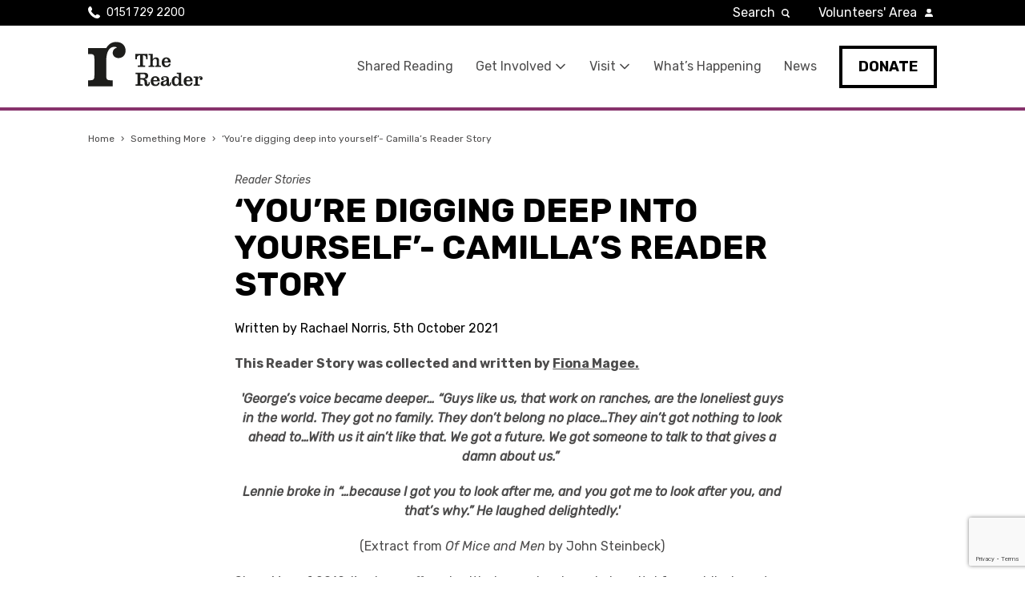

--- FILE ---
content_type: text/html; charset=UTF-8
request_url: https://www.thereader.org.uk/youre-digging-deep-into-yourself-camillas-reader-story/
body_size: 20930
content:
<!DOCTYPE html>
<html lang="en-GB">
  <head>
      <meta charset="UTF-8">
<script type="text/javascript">
/* <![CDATA[ */
var gform;gform||(document.addEventListener("gform_main_scripts_loaded",function(){gform.scriptsLoaded=!0}),document.addEventListener("gform/theme/scripts_loaded",function(){gform.themeScriptsLoaded=!0}),window.addEventListener("DOMContentLoaded",function(){gform.domLoaded=!0}),gform={domLoaded:!1,scriptsLoaded:!1,themeScriptsLoaded:!1,isFormEditor:()=>"function"==typeof InitializeEditor,callIfLoaded:function(o){return!(!gform.domLoaded||!gform.scriptsLoaded||!gform.themeScriptsLoaded&&!gform.isFormEditor()||(gform.isFormEditor()&&console.warn("The use of gform.initializeOnLoaded() is deprecated in the form editor context and will be removed in Gravity Forms 3.1."),o(),0))},initializeOnLoaded:function(o){gform.callIfLoaded(o)||(document.addEventListener("gform_main_scripts_loaded",()=>{gform.scriptsLoaded=!0,gform.callIfLoaded(o)}),document.addEventListener("gform/theme/scripts_loaded",()=>{gform.themeScriptsLoaded=!0,gform.callIfLoaded(o)}),window.addEventListener("DOMContentLoaded",()=>{gform.domLoaded=!0,gform.callIfLoaded(o)}))},hooks:{action:{},filter:{}},addAction:function(o,r,e,t){gform.addHook("action",o,r,e,t)},addFilter:function(o,r,e,t){gform.addHook("filter",o,r,e,t)},doAction:function(o){gform.doHook("action",o,arguments)},applyFilters:function(o){return gform.doHook("filter",o,arguments)},removeAction:function(o,r){gform.removeHook("action",o,r)},removeFilter:function(o,r,e){gform.removeHook("filter",o,r,e)},addHook:function(o,r,e,t,n){null==gform.hooks[o][r]&&(gform.hooks[o][r]=[]);var d=gform.hooks[o][r];null==n&&(n=r+"_"+d.length),gform.hooks[o][r].push({tag:n,callable:e,priority:t=null==t?10:t})},doHook:function(r,o,e){var t;if(e=Array.prototype.slice.call(e,1),null!=gform.hooks[r][o]&&((o=gform.hooks[r][o]).sort(function(o,r){return o.priority-r.priority}),o.forEach(function(o){"function"!=typeof(t=o.callable)&&(t=window[t]),"action"==r?t.apply(null,e):e[0]=t.apply(null,e)})),"filter"==r)return e[0]},removeHook:function(o,r,t,n){var e;null!=gform.hooks[o][r]&&(e=(e=gform.hooks[o][r]).filter(function(o,r,e){return!!(null!=n&&n!=o.tag||null!=t&&t!=o.priority)}),gform.hooks[o][r]=e)}});
/* ]]> */
</script>

      <meta http-equiv="X-UA-Compatible" content="IE=edge,chrome=1">
      <meta name="viewport" content="width=device-width, initial-scale=1.0">

    <!-- Google Tag Manager -->
    <script>(function(w,d,s,l,i){w[l]=w[l]||[];w[l].push({'gtm.start':
    new Date().getTime(),event:'gtm.js'});var f=d.getElementsByTagName(s)[0],
    j=d.createElement(s),dl=l!='dataLayer'?'&l='+l:'';j.async=true;j.src=
    'https://www.googletagmanager.com/gtm.js?id='+i+dl;f.parentNode.insertBefore(j,f);
    })(window,document,'script','dataLayer','GTM-WZ5JSNZ');</script>
    <!-- End Google Tag Manager -->

      <link rel="dns-prefetch" href="//googletagmanager.com">

        
      <meta name='robots' content='index, follow, max-image-preview:large, max-snippet:-1, max-video-preview:-1' />
	<style>img:is([sizes="auto" i], [sizes^="auto," i]) { contain-intrinsic-size: 3000px 1500px }</style>
	
	<!-- This site is optimized with the Yoast SEO plugin v26.6 - https://yoast.com/wordpress/plugins/seo/ -->
	<title>&#039;You’re digging deep into yourself&#039;- Camilla&#039;s Reader Story - The Reader</title>
	<link rel="canonical" href="https://www.thereader.org.uk/youre-digging-deep-into-yourself-camillas-reader-story/" />
	<meta property="og:locale" content="en_GB" />
	<meta property="og:type" content="article" />
	<meta property="og:title" content="&#039;You’re digging deep into yourself&#039;- Camilla&#039;s Reader Story - The Reader" />
	<meta property="og:description" content="This Reader Story was collected and written by Fiona Magee. &#039;George’s voice became deeper… “Guys like us, that work on ranches,&hellip;" />
	<meta property="og:url" content="https://www.thereader.org.uk/youre-digging-deep-into-yourself-camillas-reader-story/" />
	<meta property="og:site_name" content="The Reader" />
	<meta property="article:published_time" content="2021-10-05T14:51:02+00:00" />
	<meta property="article:modified_time" content="2021-10-05T14:51:37+00:00" />
	<meta property="og:image" content="https://www.thereader.org.uk/wp-content/uploads/2021/10/Camillas-Reader-Story.png" />
	<meta property="og:image:width" content="1192" />
	<meta property="og:image:height" content="843" />
	<meta property="og:image:type" content="image/png" />
	<meta name="author" content="Rachael Norris" />
	<meta name="twitter:card" content="summary_large_image" />
	<meta name="twitter:label1" content="Written by" />
	<meta name="twitter:data1" content="Rachael Norris" />
	<meta name="twitter:label2" content="Estimated reading time" />
	<meta name="twitter:data2" content="4 minutes" />
	<script type="application/ld+json" class="yoast-schema-graph">{"@context":"https://schema.org","@graph":[{"@type":"WebPage","@id":"https://www.thereader.org.uk/youre-digging-deep-into-yourself-camillas-reader-story/","url":"https://www.thereader.org.uk/youre-digging-deep-into-yourself-camillas-reader-story/","name":"'You’re digging deep into yourself'- Camilla's Reader Story - The Reader","isPartOf":{"@id":"https://www.thereader.org.uk/#website"},"primaryImageOfPage":{"@id":"https://www.thereader.org.uk/youre-digging-deep-into-yourself-camillas-reader-story/#primaryimage"},"image":{"@id":"https://www.thereader.org.uk/youre-digging-deep-into-yourself-camillas-reader-story/#primaryimage"},"thumbnailUrl":"https://www.thereader.org.uk/wp-content/uploads/2021/10/Camillas-Reader-Story.png","datePublished":"2021-10-05T14:51:02+00:00","dateModified":"2021-10-05T14:51:37+00:00","author":{"@id":"https://www.thereader.org.uk/#/schema/person/5ae3a681f91f571397591cb2b873acb1"},"breadcrumb":{"@id":"https://www.thereader.org.uk/youre-digging-deep-into-yourself-camillas-reader-story/#breadcrumb"},"inLanguage":"en-GB","potentialAction":[{"@type":"ReadAction","target":["https://www.thereader.org.uk/youre-digging-deep-into-yourself-camillas-reader-story/"]}]},{"@type":"ImageObject","inLanguage":"en-GB","@id":"https://www.thereader.org.uk/youre-digging-deep-into-yourself-camillas-reader-story/#primaryimage","url":"https://www.thereader.org.uk/wp-content/uploads/2021/10/Camillas-Reader-Story.png","contentUrl":"https://www.thereader.org.uk/wp-content/uploads/2021/10/Camillas-Reader-Story.png","width":1192,"height":843},{"@type":"BreadcrumbList","@id":"https://www.thereader.org.uk/youre-digging-deep-into-yourself-camillas-reader-story/#breadcrumb","itemListElement":[{"@type":"ListItem","position":1,"name":"Home","item":"https://www.thereader.org.uk/"},{"@type":"ListItem","position":2,"name":"Something More","item":"https://www.thereader.org.uk/shared-reading-wwd/something-more/"},{"@type":"ListItem","position":3,"name":"&#8216;You’re digging deep into yourself&#8217;- Camilla&#8217;s Reader Story"}]},{"@type":"WebSite","@id":"https://www.thereader.org.uk/#website","url":"https://www.thereader.org.uk/","name":"The Reader","description":"Bringing people together and books to life","potentialAction":[{"@type":"SearchAction","target":{"@type":"EntryPoint","urlTemplate":"https://www.thereader.org.uk/?s={search_term_string}"},"query-input":{"@type":"PropertyValueSpecification","valueRequired":true,"valueName":"search_term_string"}}],"inLanguage":"en-GB"},{"@type":"Person","@id":"https://www.thereader.org.uk/#/schema/person/5ae3a681f91f571397591cb2b873acb1","name":"Rachael Norris","image":{"@type":"ImageObject","inLanguage":"en-GB","@id":"https://www.thereader.org.uk/#/schema/person/image/","url":"https://secure.gravatar.com/avatar/78549fed51a10a1b8e65cbf3ac380a0194a7491e9b8e571efcc19cd8fd1ae928?s=96&d=monsterid&r=g","contentUrl":"https://secure.gravatar.com/avatar/78549fed51a10a1b8e65cbf3ac380a0194a7491e9b8e571efcc19cd8fd1ae928?s=96&d=monsterid&r=g","caption":"Rachael Norris"},"url":"https://www.thereader.org.uk/author/rachaelnorris/"}]}</script>
	<!-- / Yoast SEO plugin. -->


<link rel='dns-prefetch' href='//maps.googleapis.com' />
<link rel='dns-prefetch' href='//cc.cdn.civiccomputing.com' />
<link rel="alternate" type="application/rss+xml" title="The Reader &raquo; Feed" href="https://www.thereader.org.uk/feed/" />
<link rel="alternate" type="application/rss+xml" title="The Reader &raquo; Comments Feed" href="https://www.thereader.org.uk/comments/feed/" />
<script type="text/javascript">
/* <![CDATA[ */
window._wpemojiSettings = {"baseUrl":"https:\/\/s.w.org\/images\/core\/emoji\/16.0.1\/72x72\/","ext":".png","svgUrl":"https:\/\/s.w.org\/images\/core\/emoji\/16.0.1\/svg\/","svgExt":".svg","source":{"concatemoji":"https:\/\/www.thereader.org.uk\/wp-includes\/js\/wp-emoji-release.min.js?ver=6.8.3"}};
/*! This file is auto-generated */
!function(s,n){var o,i,e;function c(e){try{var t={supportTests:e,timestamp:(new Date).valueOf()};sessionStorage.setItem(o,JSON.stringify(t))}catch(e){}}function p(e,t,n){e.clearRect(0,0,e.canvas.width,e.canvas.height),e.fillText(t,0,0);var t=new Uint32Array(e.getImageData(0,0,e.canvas.width,e.canvas.height).data),a=(e.clearRect(0,0,e.canvas.width,e.canvas.height),e.fillText(n,0,0),new Uint32Array(e.getImageData(0,0,e.canvas.width,e.canvas.height).data));return t.every(function(e,t){return e===a[t]})}function u(e,t){e.clearRect(0,0,e.canvas.width,e.canvas.height),e.fillText(t,0,0);for(var n=e.getImageData(16,16,1,1),a=0;a<n.data.length;a++)if(0!==n.data[a])return!1;return!0}function f(e,t,n,a){switch(t){case"flag":return n(e,"\ud83c\udff3\ufe0f\u200d\u26a7\ufe0f","\ud83c\udff3\ufe0f\u200b\u26a7\ufe0f")?!1:!n(e,"\ud83c\udde8\ud83c\uddf6","\ud83c\udde8\u200b\ud83c\uddf6")&&!n(e,"\ud83c\udff4\udb40\udc67\udb40\udc62\udb40\udc65\udb40\udc6e\udb40\udc67\udb40\udc7f","\ud83c\udff4\u200b\udb40\udc67\u200b\udb40\udc62\u200b\udb40\udc65\u200b\udb40\udc6e\u200b\udb40\udc67\u200b\udb40\udc7f");case"emoji":return!a(e,"\ud83e\udedf")}return!1}function g(e,t,n,a){var r="undefined"!=typeof WorkerGlobalScope&&self instanceof WorkerGlobalScope?new OffscreenCanvas(300,150):s.createElement("canvas"),o=r.getContext("2d",{willReadFrequently:!0}),i=(o.textBaseline="top",o.font="600 32px Arial",{});return e.forEach(function(e){i[e]=t(o,e,n,a)}),i}function t(e){var t=s.createElement("script");t.src=e,t.defer=!0,s.head.appendChild(t)}"undefined"!=typeof Promise&&(o="wpEmojiSettingsSupports",i=["flag","emoji"],n.supports={everything:!0,everythingExceptFlag:!0},e=new Promise(function(e){s.addEventListener("DOMContentLoaded",e,{once:!0})}),new Promise(function(t){var n=function(){try{var e=JSON.parse(sessionStorage.getItem(o));if("object"==typeof e&&"number"==typeof e.timestamp&&(new Date).valueOf()<e.timestamp+604800&&"object"==typeof e.supportTests)return e.supportTests}catch(e){}return null}();if(!n){if("undefined"!=typeof Worker&&"undefined"!=typeof OffscreenCanvas&&"undefined"!=typeof URL&&URL.createObjectURL&&"undefined"!=typeof Blob)try{var e="postMessage("+g.toString()+"("+[JSON.stringify(i),f.toString(),p.toString(),u.toString()].join(",")+"));",a=new Blob([e],{type:"text/javascript"}),r=new Worker(URL.createObjectURL(a),{name:"wpTestEmojiSupports"});return void(r.onmessage=function(e){c(n=e.data),r.terminate(),t(n)})}catch(e){}c(n=g(i,f,p,u))}t(n)}).then(function(e){for(var t in e)n.supports[t]=e[t],n.supports.everything=n.supports.everything&&n.supports[t],"flag"!==t&&(n.supports.everythingExceptFlag=n.supports.everythingExceptFlag&&n.supports[t]);n.supports.everythingExceptFlag=n.supports.everythingExceptFlag&&!n.supports.flag,n.DOMReady=!1,n.readyCallback=function(){n.DOMReady=!0}}).then(function(){return e}).then(function(){var e;n.supports.everything||(n.readyCallback(),(e=n.source||{}).concatemoji?t(e.concatemoji):e.wpemoji&&e.twemoji&&(t(e.twemoji),t(e.wpemoji)))}))}((window,document),window._wpemojiSettings);
/* ]]> */
</script>
<link rel='stylesheet' id='theme-styles-css' href='https://www.thereader.org.uk/wp-content/themes/the-reader/compiled/css/min/style.css?ver=1680159621' type='text/css' media='all' />
<style id='wp-emoji-styles-inline-css' type='text/css'>

	img.wp-smiley, img.emoji {
		display: inline !important;
		border: none !important;
		box-shadow: none !important;
		height: 1em !important;
		width: 1em !important;
		margin: 0 0.07em !important;
		vertical-align: -0.1em !important;
		background: none !important;
		padding: 0 !important;
	}
</style>
<link rel='stylesheet' id='wp-block-library-css' href='https://www.thereader.org.uk/wp-includes/css/dist/block-library/style.min.css?ver=6.8.3' type='text/css' media='all' />
<style id='classic-theme-styles-inline-css' type='text/css'>
/*! This file is auto-generated */
.wp-block-button__link{color:#fff;background-color:#32373c;border-radius:9999px;box-shadow:none;text-decoration:none;padding:calc(.667em + 2px) calc(1.333em + 2px);font-size:1.125em}.wp-block-file__button{background:#32373c;color:#fff;text-decoration:none}
</style>
<link rel='stylesheet' id='wp-components-css' href='https://www.thereader.org.uk/wp-includes/css/dist/components/style.min.css?ver=6.8.3' type='text/css' media='all' />
<link rel='stylesheet' id='wp-preferences-css' href='https://www.thereader.org.uk/wp-includes/css/dist/preferences/style.min.css?ver=6.8.3' type='text/css' media='all' />
<link rel='stylesheet' id='wp-block-editor-css' href='https://www.thereader.org.uk/wp-includes/css/dist/block-editor/style.min.css?ver=6.8.3' type='text/css' media='all' />
<link rel='stylesheet' id='popup-maker-block-library-style-css' href='https://www.thereader.org.uk/wp-content/plugins/popup-maker/dist/packages/block-library-style.css?ver=dbea705cfafe089d65f1' type='text/css' media='all' />
<style id='global-styles-inline-css' type='text/css'>
:root{--wp--preset--aspect-ratio--square: 1;--wp--preset--aspect-ratio--4-3: 4/3;--wp--preset--aspect-ratio--3-4: 3/4;--wp--preset--aspect-ratio--3-2: 3/2;--wp--preset--aspect-ratio--2-3: 2/3;--wp--preset--aspect-ratio--16-9: 16/9;--wp--preset--aspect-ratio--9-16: 9/16;--wp--preset--color--black: #000000;--wp--preset--color--cyan-bluish-gray: #abb8c3;--wp--preset--color--white: #ffffff;--wp--preset--color--pale-pink: #f78da7;--wp--preset--color--vivid-red: #cf2e2e;--wp--preset--color--luminous-vivid-orange: #ff6900;--wp--preset--color--luminous-vivid-amber: #fcb900;--wp--preset--color--light-green-cyan: #7bdcb5;--wp--preset--color--vivid-green-cyan: #00d084;--wp--preset--color--pale-cyan-blue: #8ed1fc;--wp--preset--color--vivid-cyan-blue: #0693e3;--wp--preset--color--vivid-purple: #9b51e0;--wp--preset--gradient--vivid-cyan-blue-to-vivid-purple: linear-gradient(135deg,rgba(6,147,227,1) 0%,rgb(155,81,224) 100%);--wp--preset--gradient--light-green-cyan-to-vivid-green-cyan: linear-gradient(135deg,rgb(122,220,180) 0%,rgb(0,208,130) 100%);--wp--preset--gradient--luminous-vivid-amber-to-luminous-vivid-orange: linear-gradient(135deg,rgba(252,185,0,1) 0%,rgba(255,105,0,1) 100%);--wp--preset--gradient--luminous-vivid-orange-to-vivid-red: linear-gradient(135deg,rgba(255,105,0,1) 0%,rgb(207,46,46) 100%);--wp--preset--gradient--very-light-gray-to-cyan-bluish-gray: linear-gradient(135deg,rgb(238,238,238) 0%,rgb(169,184,195) 100%);--wp--preset--gradient--cool-to-warm-spectrum: linear-gradient(135deg,rgb(74,234,220) 0%,rgb(151,120,209) 20%,rgb(207,42,186) 40%,rgb(238,44,130) 60%,rgb(251,105,98) 80%,rgb(254,248,76) 100%);--wp--preset--gradient--blush-light-purple: linear-gradient(135deg,rgb(255,206,236) 0%,rgb(152,150,240) 100%);--wp--preset--gradient--blush-bordeaux: linear-gradient(135deg,rgb(254,205,165) 0%,rgb(254,45,45) 50%,rgb(107,0,62) 100%);--wp--preset--gradient--luminous-dusk: linear-gradient(135deg,rgb(255,203,112) 0%,rgb(199,81,192) 50%,rgb(65,88,208) 100%);--wp--preset--gradient--pale-ocean: linear-gradient(135deg,rgb(255,245,203) 0%,rgb(182,227,212) 50%,rgb(51,167,181) 100%);--wp--preset--gradient--electric-grass: linear-gradient(135deg,rgb(202,248,128) 0%,rgb(113,206,126) 100%);--wp--preset--gradient--midnight: linear-gradient(135deg,rgb(2,3,129) 0%,rgb(40,116,252) 100%);--wp--preset--font-size--small: 13px;--wp--preset--font-size--medium: 20px;--wp--preset--font-size--large: 36px;--wp--preset--font-size--x-large: 42px;--wp--preset--spacing--20: 0.44rem;--wp--preset--spacing--30: 0.67rem;--wp--preset--spacing--40: 1rem;--wp--preset--spacing--50: 1.5rem;--wp--preset--spacing--60: 2.25rem;--wp--preset--spacing--70: 3.38rem;--wp--preset--spacing--80: 5.06rem;--wp--preset--shadow--natural: 6px 6px 9px rgba(0, 0, 0, 0.2);--wp--preset--shadow--deep: 12px 12px 50px rgba(0, 0, 0, 0.4);--wp--preset--shadow--sharp: 6px 6px 0px rgba(0, 0, 0, 0.2);--wp--preset--shadow--outlined: 6px 6px 0px -3px rgba(255, 255, 255, 1), 6px 6px rgba(0, 0, 0, 1);--wp--preset--shadow--crisp: 6px 6px 0px rgba(0, 0, 0, 1);}:where(.is-layout-flex){gap: 0.5em;}:where(.is-layout-grid){gap: 0.5em;}body .is-layout-flex{display: flex;}.is-layout-flex{flex-wrap: wrap;align-items: center;}.is-layout-flex > :is(*, div){margin: 0;}body .is-layout-grid{display: grid;}.is-layout-grid > :is(*, div){margin: 0;}:where(.wp-block-columns.is-layout-flex){gap: 2em;}:where(.wp-block-columns.is-layout-grid){gap: 2em;}:where(.wp-block-post-template.is-layout-flex){gap: 1.25em;}:where(.wp-block-post-template.is-layout-grid){gap: 1.25em;}.has-black-color{color: var(--wp--preset--color--black) !important;}.has-cyan-bluish-gray-color{color: var(--wp--preset--color--cyan-bluish-gray) !important;}.has-white-color{color: var(--wp--preset--color--white) !important;}.has-pale-pink-color{color: var(--wp--preset--color--pale-pink) !important;}.has-vivid-red-color{color: var(--wp--preset--color--vivid-red) !important;}.has-luminous-vivid-orange-color{color: var(--wp--preset--color--luminous-vivid-orange) !important;}.has-luminous-vivid-amber-color{color: var(--wp--preset--color--luminous-vivid-amber) !important;}.has-light-green-cyan-color{color: var(--wp--preset--color--light-green-cyan) !important;}.has-vivid-green-cyan-color{color: var(--wp--preset--color--vivid-green-cyan) !important;}.has-pale-cyan-blue-color{color: var(--wp--preset--color--pale-cyan-blue) !important;}.has-vivid-cyan-blue-color{color: var(--wp--preset--color--vivid-cyan-blue) !important;}.has-vivid-purple-color{color: var(--wp--preset--color--vivid-purple) !important;}.has-black-background-color{background-color: var(--wp--preset--color--black) !important;}.has-cyan-bluish-gray-background-color{background-color: var(--wp--preset--color--cyan-bluish-gray) !important;}.has-white-background-color{background-color: var(--wp--preset--color--white) !important;}.has-pale-pink-background-color{background-color: var(--wp--preset--color--pale-pink) !important;}.has-vivid-red-background-color{background-color: var(--wp--preset--color--vivid-red) !important;}.has-luminous-vivid-orange-background-color{background-color: var(--wp--preset--color--luminous-vivid-orange) !important;}.has-luminous-vivid-amber-background-color{background-color: var(--wp--preset--color--luminous-vivid-amber) !important;}.has-light-green-cyan-background-color{background-color: var(--wp--preset--color--light-green-cyan) !important;}.has-vivid-green-cyan-background-color{background-color: var(--wp--preset--color--vivid-green-cyan) !important;}.has-pale-cyan-blue-background-color{background-color: var(--wp--preset--color--pale-cyan-blue) !important;}.has-vivid-cyan-blue-background-color{background-color: var(--wp--preset--color--vivid-cyan-blue) !important;}.has-vivid-purple-background-color{background-color: var(--wp--preset--color--vivid-purple) !important;}.has-black-border-color{border-color: var(--wp--preset--color--black) !important;}.has-cyan-bluish-gray-border-color{border-color: var(--wp--preset--color--cyan-bluish-gray) !important;}.has-white-border-color{border-color: var(--wp--preset--color--white) !important;}.has-pale-pink-border-color{border-color: var(--wp--preset--color--pale-pink) !important;}.has-vivid-red-border-color{border-color: var(--wp--preset--color--vivid-red) !important;}.has-luminous-vivid-orange-border-color{border-color: var(--wp--preset--color--luminous-vivid-orange) !important;}.has-luminous-vivid-amber-border-color{border-color: var(--wp--preset--color--luminous-vivid-amber) !important;}.has-light-green-cyan-border-color{border-color: var(--wp--preset--color--light-green-cyan) !important;}.has-vivid-green-cyan-border-color{border-color: var(--wp--preset--color--vivid-green-cyan) !important;}.has-pale-cyan-blue-border-color{border-color: var(--wp--preset--color--pale-cyan-blue) !important;}.has-vivid-cyan-blue-border-color{border-color: var(--wp--preset--color--vivid-cyan-blue) !important;}.has-vivid-purple-border-color{border-color: var(--wp--preset--color--vivid-purple) !important;}.has-vivid-cyan-blue-to-vivid-purple-gradient-background{background: var(--wp--preset--gradient--vivid-cyan-blue-to-vivid-purple) !important;}.has-light-green-cyan-to-vivid-green-cyan-gradient-background{background: var(--wp--preset--gradient--light-green-cyan-to-vivid-green-cyan) !important;}.has-luminous-vivid-amber-to-luminous-vivid-orange-gradient-background{background: var(--wp--preset--gradient--luminous-vivid-amber-to-luminous-vivid-orange) !important;}.has-luminous-vivid-orange-to-vivid-red-gradient-background{background: var(--wp--preset--gradient--luminous-vivid-orange-to-vivid-red) !important;}.has-very-light-gray-to-cyan-bluish-gray-gradient-background{background: var(--wp--preset--gradient--very-light-gray-to-cyan-bluish-gray) !important;}.has-cool-to-warm-spectrum-gradient-background{background: var(--wp--preset--gradient--cool-to-warm-spectrum) !important;}.has-blush-light-purple-gradient-background{background: var(--wp--preset--gradient--blush-light-purple) !important;}.has-blush-bordeaux-gradient-background{background: var(--wp--preset--gradient--blush-bordeaux) !important;}.has-luminous-dusk-gradient-background{background: var(--wp--preset--gradient--luminous-dusk) !important;}.has-pale-ocean-gradient-background{background: var(--wp--preset--gradient--pale-ocean) !important;}.has-electric-grass-gradient-background{background: var(--wp--preset--gradient--electric-grass) !important;}.has-midnight-gradient-background{background: var(--wp--preset--gradient--midnight) !important;}.has-small-font-size{font-size: var(--wp--preset--font-size--small) !important;}.has-medium-font-size{font-size: var(--wp--preset--font-size--medium) !important;}.has-large-font-size{font-size: var(--wp--preset--font-size--large) !important;}.has-x-large-font-size{font-size: var(--wp--preset--font-size--x-large) !important;}
:where(.wp-block-post-template.is-layout-flex){gap: 1.25em;}:where(.wp-block-post-template.is-layout-grid){gap: 1.25em;}
:where(.wp-block-columns.is-layout-flex){gap: 2em;}:where(.wp-block-columns.is-layout-grid){gap: 2em;}
:root :where(.wp-block-pullquote){font-size: 1.5em;line-height: 1.6;}
</style>
<script type="text/javascript" src="https://maps.googleapis.com/maps/api/js?key=AIzaSyCd2HsQqJ-UTOCqgYGcG_mwOBnC04hX94U&amp;libraries=geometry,places,drawing,geocoding" id="google-maps-js"></script>
<script type="text/javascript" src="https://www.thereader.org.uk/wp-content/themes/the-reader/js/vendor/markerWithLabel.js" id="google-maps-marker-js"></script>
<script type="text/javascript" src="https://www.thereader.org.uk/wp-content/themes/the-reader/js/vendor/markerclusterer.js" id="google-maps-marker-cluster-js"></script>
<link rel="https://api.w.org/" href="https://www.thereader.org.uk/wp-json/" /><link rel="alternate" title="JSON" type="application/json" href="https://www.thereader.org.uk/wp-json/wp/v2/posts/69107" /><link rel='shortlink' href='https://www.thereader.org.uk/?p=69107' />
<link rel="alternate" title="oEmbed (JSON)" type="application/json+oembed" href="https://www.thereader.org.uk/wp-json/oembed/1.0/embed?url=https%3A%2F%2Fwww.thereader.org.uk%2Fyoure-digging-deep-into-yourself-camillas-reader-story%2F" />
<link rel="alternate" title="oEmbed (XML)" type="text/xml+oembed" href="https://www.thereader.org.uk/wp-json/oembed/1.0/embed?url=https%3A%2F%2Fwww.thereader.org.uk%2Fyoure-digging-deep-into-yourself-camillas-reader-story%2F&#038;format=xml" />

        <!-- FAVICONS -->
        <link rel="icon" type="image/x-icon" href="https://www.thereader.org.uk/wp-content/themes/the-reader/images/favicon/favicon.ico">
        <link rel="apple-touch-icon" sizes="180x180" href="https://www.thereader.org.uk/wp-content/themes/the-reader/images/favicon/apple-touch-icon.png">
        <link rel="icon" type="image/png" sizes="32x32" href="https://www.thereader.org.uk/wp-content/themes/the-reader/images/favicon/favicon-32x32.png">
        <link rel="icon" type="image/png" sizes="16x16" href="https://www.thereader.org.uk/wp-content/themes/the-reader/images/favicon/favicon-16x16.png">
        <link rel="manifest" href="https://www.thereader.org.uk/wp-content/themes/the-reader/images/favicon/site.webmanifest">
        <link rel="mask-icon" href="https://www.thereader.org.uk/wp-content/themes/the-reader/images/favicon/safari-pinned-tab.svg" color="#5bbad5">
        <meta name="msapplication-TileColor" content="#ffffff">
        <meta name="theme-color" content="#ffffff">

        <!-- Font -->
        <link href="https://fonts.googleapis.com/css?family=Rubik:400,400i,500,700&display=swap" rel="stylesheet">
  </head>
  <body class="wp-singular post-template-default single single-post postid-69107 single-format-standard wp-theme-the-reader singular">
        <!-- Google Tag Manager (noscript) -->
    <noscript><iframe src="https://www.googletagmanager.com/ns.html?id=GTM-WZ5JSNZ"
    height="0" width="0" style="display:none;visibility:hidden"></iframe></noscript>
    <!-- End Google Tag Manager (noscript) -->

        <div class="wrapper">
    <a href="#content-top" class="sr-only skip-content">Skip navigation to main content</a>

    
    <header class="site-header " id="top">
        <div class="container">
            <div class="col col-no-1-2 col-sm-1-6">
                <a href="https://www.thereader.org.uk" class="site-header__logo">The Reader</a>
            </div>
            <div class="col col-no-1-2 col-sm-5-6">
                <button class="site-header__nav-btn">Menu</button>
                <nav>
                    <div class="menu-main-nav-container"><ul id="main-nav" class="site-header__primary-nav"><li id="menu-item-83645" class="menu-item menu-item-type-post_type menu-item-object-page menu-item-83645"><a href="https://www.thereader.org.uk/shared-reading-wwd/">Shared Reading</a></li>
<li id="menu-item-107" class="menu-item menu-item-type-post_type menu-item-object-page menu-item-has-children menu-item-107"><a href="https://www.thereader.org.uk/get-involved/">Get Involved</a>
<ul class="sub-menu">
	<li id="menu-item-1047" class="menu-item menu-item-type-post_type menu-item-object-page menu-item-1047"><a href="https://www.thereader.org.uk/get-involved/">Get Involved</a></li>
	<li id="menu-item-86553" class="menu-item menu-item-type-post_type menu-item-object-page menu-item-86553"><a href="https://www.thereader.org.uk/christmasappeal2025/">Christmas Appeal 2025</a></li>
	<li id="menu-item-108" class="menu-item menu-item-type-post_type menu-item-object-page menu-item-108"><a href="https://www.thereader.org.uk/get-involved/contact-us/">Contact Us</a></li>
	<li id="menu-item-67142" class="menu-item menu-item-type-post_type menu-item-object-page menu-item-67142"><a href="https://www.thereader.org.uk/stay-connected/">Stay Connected</a></li>
</ul>
</li>
<li id="menu-item-97" class="menu-item menu-item-type-post_type menu-item-object-page menu-item-has-children menu-item-97"><a href="https://www.thereader.org.uk/visit-calderstones/">Visit</a>
<ul class="sub-menu">
	<li id="menu-item-1048" class="menu-item menu-item-type-post_type menu-item-object-page menu-item-1048"><a href="https://www.thereader.org.uk/visit-calderstones/">Plan Your Visit</a></li>
	<li id="menu-item-85797" class="menu-item menu-item-type-post_type menu-item-object-page menu-item-85797"><a href="https://www.thereader.org.uk/visit-calderstones/calderstones-membership/">Calderstones Membership</a></li>
	<li id="menu-item-58423" class="menu-item menu-item-type-post_type menu-item-object-page menu-item-58423"><a href="https://www.thereader.org.uk/visit-calderstones/hire-a-space/">Event Hire</a></li>
</ul>
</li>
<li id="menu-item-85699" class="menu-item menu-item-type-post_type menu-item-object-page menu-item-85699"><a href="https://www.thereader.org.uk/whats-happening/">What’s Happening</a></li>
<li id="menu-item-116" class="menu-item menu-item-type-post_type menu-item-object-page current_page_parent menu-item-116"><a href="https://www.thereader.org.uk/shared-reading-wwd/something-more/">News</a></li>
<li id="menu-item-61002" class="site-header__donate menu-item menu-item-type-custom menu-item-object-custom menu-item-61002"><a href="https://thereader.ticketsolve.com/ticketbooth/products/donation">Donate</a></li>
</ul></div>
                    
                    
                    <div class="site-header__secondary-nav-container">
                        <ul class="site-header__secondary-nav">
                            <li class="site-header__telephone">
                                <a href="tel:01517292200" class="phoneNumLink">0151 729 2200</a>                            </li>
                            <li class="site-header__search">
                                <form action="https://www.thereader.org.uk/">
    <label for="search">Search</label>
    <input type="text" name="s" id="search" value="" placeholder="Search..." />
    <button type="submit">Go</button>
</form>                            </li>
                            <!-- <li class="site-header__shop">
                                <a href="https://shop.thereader.org.uk">Shop</a>
                            </li> -->
                                                            <li class="site-header__volunteers"><a href="https://readers.thereader.org.uk">Volunteers' Area</a></li>
                                                    </ul>
                    </div>
                </nav>
            </div>
        </div>
    </header>
<main id="content-top">

    <div class="container container--rel">
    <div class="breadcrumb col small-text"><span><span><a href="https://www.thereader.org.uk/">Home</a></span> › <span><a href="https://www.thereader.org.uk/shared-reading-wwd/something-more/">Something More</a></span> › <span class="breadcrumb_last" aria-current="page">&#8216;You’re digging deep into yourself&#8217;- Camilla&#8217;s Reader Story</span></span></div></div>
    <section class="section-spacing container">

        
            <div class="col col-md-3-4 col-lg-2-3 align-sm-center">

                <div class="single__tax"><ul><li><a href="https://www.thereader.org.uk/category/reader-story/">Reader Stories</a></li></ul></div>
                <h1>&#8216;You’re digging deep into yourself&#8217;- Camilla&#8217;s Reader Story</h1>
                                <div class="single__info">Written by Rachael Norris, 5th October 2021</div>

                <div class="single__content">

                    <p><b><strong>This Reader Story was collected and written by <a href="https://www.intheirwords.uk/">Fiona Magee.</a></strong></b></p>
<p style="text-align: center;"><b><i><span data-contrast="none">'George’s voice became deeper… “Guys like us, that work on ranches, are the loneliest guys in the world. They got no family. They don’t belong no place…They ain’t got nothing to look ahead to…With us it ain’t like that. We got a future. We got someone to talk to that gives a damn about us.”</span></i></b><span data-ccp-props="{&quot;335551550&quot;:2,&quot;335551620&quot;:2}"> </span></p>
<p style="text-align: center;"><b><i><span data-contrast="none">Lennie broke in “…because I got you to look after me, and you got me to look after you, and that’s why.” He laughed delightedly.'</span></i></b></p>
<p style="text-align: center;"><span data-contrast="none">(Extract from </span><i><span data-contrast="none">Of Mice and Men</span></i><span data-contrast="none"> by John Steinbeck)</span></p>
<p><span data-contrast="auto">Since May of 2019, I’ve been off work with depression. I was in hospital for a while. </span><span data-contrast="none">I went through a patch where I was getting quite isolated. The hour a week that I spend on Zoom, doing the Shared Reading group – it </span><i><span data-contrast="none">helps</span></i><span data-contrast="none">. It’s meaningful and important to me, and I’m glad I’ve got it.</span><span data-ccp-props="{}"> </span></p>
<p><span data-contrast="auto">I had the option of going to groups for depression but I was already having CBT at the time and I just felt that would be a bit of overload. It can be quite heavy, or difficult, to go to a group where you talk about your </span><i><span data-contrast="auto">issues</span></i><span data-contrast="auto">. In the reading group we’re just people; people who are a bit lonely presumably, and we come together because we enjoy the reading and we enjoy the company. It feels very supportive, like a community – everyone is very friendly and nice so that’s been great. </span><span data-ccp-props="{}"> </span></p>
<div class="align-none">
<img decoding="async" src="https://www.thereader.org.uk/wp-content/uploads/2021/10/Camillas-Reader-Story.png" alt="" />
</div>
<p><span data-contrast="none">I have read quite a few self-help books in the past and perhaps I’m being a bit cynical, but I’m not sure how much they help. I find the short stories and books that we read at the group just as helpful, but in a different way.  </span><span data-ccp-props="{}"> </span></p>
<p><span data-contrast="auto">We’re reading </span><i><span data-contrast="auto">Of Mice and Men</span></i><span data-contrast="auto"> at the moment and it really spoke to me. </span><span data-contrast="none">You’ve got (the characters) Lenny and George; George is looking out for Lenny, Lenny has got lots of good things about him but he’s fairly helpless, can’t really look after himself. That slightly resonates I suppose – I was feeling a bit helpless, like everyone knows what’s best for you. </span><span data-ccp-props="{}"> </span></p>
<p><span data-contrast="none">When we are reading it all together – it’s almost like we are acting out the book: you’re really </span><i><span data-contrast="none">living </span></i><span data-contrast="none">it. You feel like you are in the room, or the barn, </span><i><span data-contrast="none">with</span></i><span data-contrast="none"> them. </span><span data-ccp-props="{}"> </span></p>
<p><span data-contrast="none">The story looks at life in quite a gritty realistic way – a harsh story about people who’ve got to work hard, don’t have their own home, but do have some </span><i><span data-contrast="none">hope</span></i><span data-contrast="none">. Perhaps that’s what life is all about really? About choices and hardships and how people get along with each other. It’s a book that just speaks the truth, in a lot of ways. </span><span data-ccp-props="{}"> </span></p>
<p><span data-contrast="auto">I enjoy the sense of participating in something, in a group. I find it quite difficult to socialise, or communicate, so in a way the reading group is kind of like a vehicle and a way for me to contribute. You feel like you’re getting together and sharing with people, and you’re sharing from the </span><i><span data-contrast="auto">right place</span></i><span data-contrast="auto">, if that makes sense. </span><span data-ccp-props="{}"> </span></p>
<p><span data-contrast="auto">Sometimes, in the outside world, in day-to-day life, when you’re communicating with people, you don’t always know what’s really going on and whether what people say is what they really mean: the reading group seems to cut through all that because we’re all focusing on the story. We’re talking about the people in </span><i><span data-contrast="auto">there</span></i><span data-contrast="auto"> and how they react and what’s going on. That feels easier than other kinds of groups, like the pressure is off from the point of view of being sociable. </span><span data-ccp-props="{}"> </span></p>
<p><span data-contrast="none">It’s stimulating, it makes you think – OK, it’s not in person, it’s on Zoom, but you are participating with other people and it’s constructive. You feel like you’ve </span><i><span data-contrast="none">done</span></i><span data-contrast="none"> something. </span><span data-contrast="auto">I’ve found going to the group really helps with my thinking</span><span data-contrast="none"> – it provides focus. You’re concentrating on words and what they might mean and you are not thinking about anything else, you are really applying yourself in a way that feels heartfelt and meaningful. You’re digging deep into yourself, you’re searching and you’re helping each other search and you’re sharing your ideas and coming to a </span><span data-contrast="auto">meeting point and a </span><span data-contrast="none">conclusion on something. </span><span data-ccp-props="{}"> </span></p>
<p><span data-contrast="auto">It feels quite gentle in the way that it’s led – it’s very inclusive, everyone has a chance to speak and say what they think. </span><span data-ccp-props="{}"> </span></p>
<p><span data-contrast="none">Everyone has got a voice, everyone’s important, everything you say is going to be taken account of </span><span data-contrast="auto">– </span><span data-contrast="none">there’s a real feeling of being listened to. </span><span data-ccp-props="{}"> </span></p>
<p><span data-contrast="none">I know that some of the group are from different countries and I think it’s amazing that they’re studying literature in a second language. Finding out about other people and their experiences – the group and also the characters in the stories – hearing all their thoughts and ideas, it just…touches me. At the end of every session, it’s like I’ve entered a slightly different world and there is a bit of an uplift and a feeling of just having connected, properly. </span><span data-ccp-props="{}"> </span></p>

                </div>

            </div>

        
    </section>

    <section class="container">

    <div class="col col-md-3-4 col-lg-2-3 align-sm-center">

        <div class="single__share">
            <h4>Share</h4>
                        <ul class="social-share">
                <li class="social-share__social-icon--twitter"><a href="http://twitter.com/share?url=https://www.thereader.org.uk/youre-digging-deep-into-yourself-camillas-reader-story" target="_blank">Twitter</a></li>
                <li class="social-share__social-icon--facebook"><a href="https://www.facebook.com/sharer/sharer.php?u=https://www.thereader.org.uk/youre-digging-deep-into-yourself-camillas-reader-story" target="_blank">Facebook</a></li>
                <li class="social-share__social-icon--email"><a href="mailto:?body=https://www.thereader.org.uk/youre-digging-deep-into-yourself-camillas-reader-story">Email</a></li>
            </ul>
        </div>

    </div>

</section>
    
<section class="container">

    <div class="col col-md-3-4 col-lg-2-3 align-sm-center">

        <div id="comments" class="comments-area">

            
            	<div id="respond" class="comment-respond">
		<h4>Leave a Reply</h4><p class="must-log-in">You must be <a href="https://www.thereader.org.uk/ERSJSNQLnqmkeGip/?redirect_to=https%3A%2F%2Fwww.thereader.org.uk%2Fyoure-digging-deep-into-yourself-camillas-reader-story%2F">logged in</a> to post a comment.</p>	</div><!-- #respond -->
	
        </div><!-- #comments .comments-area -->

    </div>

</section>

    
<section class="banner  banner--small">
	<div class="banner-slide colorway--pink-1  is-changing">
				<div class="banner-slide__content container">
			<div class="col col-md-2-3 align-sm-center ">
																			

							</div>
		</div>
	</div>
</section>

    
        <section class="section--alt section-spacing align-text-center">
            <div class="container">
                <div class="col">
                    <h2>Related Articles</h2>
                </div>

                
                    

<a href="https://www.thereader.org.uk/the-reader-launches-christmas-appeal-to-raise-10000-to-help-care-experienced-children-thrive-through-the-joy-of-reading/" class=" content-block col col-sm-1-2 col-lg-1-3" >
    
        <div class="content-block__image">
        <img width="567" height="340" src="https://www.thereader.org.uk/wp-content/uploads/2025/11/Christmas-Appeal-news-crop.png" class="attachment-letterbox-small size-letterbox-small wp-post-image" alt="" decoding="async" loading="lazy" />    </div>
    
    <div class="content-block__text">
        <header>
            <span class="content-block__category small-text">Children and Young People</span>            <h4 class="mb-0">The Reader launches Christmas appeal to raise £10,000 to help care-experienced children thrive through the joy of reading</h4>
            
                                                </header>
        <p>As the festive season approaches, the Liverpool-based national Shared Reading charity is launching an appeal calling for help to make&hellip;</p>
        <footer>
                        <span class="btn-secondary">Read more</span>        </footer>
    </div>
</a>
                
                    

<a href="https://www.thereader.org.uk/meet-anton-clarke-director-of-social-enterprises/" class=" content-block col col-sm-1-2 col-lg-1-3" >
    
        <div class="content-block__image">
        <img width="750" height="400" src="https://www.thereader.org.uk/wp-content/uploads/2025/11/featured-image-2-750x400.png" class="attachment-letterbox-small size-letterbox-small wp-post-image" alt="" decoding="async" loading="lazy" />    </div>
    
    <div class="content-block__text">
        <header>
            <span class="content-block__category small-text">Reader Stories</span>            <h4 class="mb-0">Meet Anton Clarke, Director of Social Enterprises</h4>
            
                                                </header>
        <p>‘The Reader has made a meaningful difference to the lives of many people’  Director of Social Enterprises Anton Clarke looks&hellip;</p>
        <footer>
                        <span class="btn-secondary">Read more</span>        </footer>
    </div>
</a>
                
                    

<a href="https://www.thereader.org.uk/doug-in-the-groupwere-not-just-talking-to-the-participant-as-a-refugee-were-talking-to-them-as-a-person/" class=" content-block col col-sm-1-2 col-lg-1-3" >
    
        <div class="content-block__image">
        <img width="750" height="400" src="https://www.thereader.org.uk/wp-content/uploads/2025/10/Doug-750x400.png" class="attachment-letterbox-small size-letterbox-small wp-post-image" alt="" decoding="async" loading="lazy" />    </div>
    
    <div class="content-block__text">
        <header>
            <span class="content-block__category small-text">Reader Stories</span>            <h4 class="mb-0">Doug: ‘In the group…we&#8217;re not just talking to the participant as a refugee, we&#8217;re talking to them as a person.’ </h4>
            
                                                </header>
        <p>Douglas is Learning Project Manager at Borderlands, a charity working with refugees and asylum seekers in the Bristol area. An&hellip;</p>
        <footer>
                        <span class="btn-secondary">Read more</span>        </footer>
    </div>
</a>
                
            </div>
        </section>

    
    
 <section class="section--alt section-spacing align-text-center">
    <div class="container">
        <div class="col col-md-3-4 col-lg-2-3 align-sm-center">
            <h2>Contact us</h2>            Get in touch and be part of the story <br> You can also speak to us on: <a href="tel:0151 729 2200">0151 729 2200</a>            
                <div class='gf_browser_chrome gform_wrapper gform_legacy_markup_wrapper gform-theme--no-framework' data-form-theme='legacy' data-form-index='0' id='gform_wrapper_1' ><div id='gf_1' class='gform_anchor' tabindex='-1'></div><form method='post' enctype='multipart/form-data' target='gform_ajax_frame_1' id='gform_1'  action='/youre-digging-deep-into-yourself-camillas-reader-story/#gf_1' data-formid='1' novalidate> 
 <input type='hidden' class='gforms-pum' value='{"closepopup":false,"closedelay":0,"openpopup":false,"openpopup_id":0}' />
                        <div class='gform-body gform_body'><ul id='gform_fields_1' class='gform_fields top_label form_sublabel_below description_below validation_below'><li id="field_1_9" class="gfield gfield--type-honeypot gform_validation_container field_sublabel_below gfield--has-description field_description_below field_validation_below gfield_visibility_visible"  ><label class='gfield_label gform-field-label' for='input_1_9'>Comments</label><div class='ginput_container'><input name='input_9' id='input_1_9' type='text' value='' autocomplete='new-password'/></div><div class='gfield_description' id='gfield_description_1_9'>This field is for validation purposes and should be left unchanged.</div></li><li id="field_1_1" class="gfield gfield--type-text col-sm-1-2 gfield_contains_required field_sublabel_below gfield--no-description field_description_below field_validation_below gfield_visibility_visible"  ><label class='gfield_label gform-field-label' for='input_1_1'>Your name<span class="gfield_required"><span class="gfield_required gfield_required_asterisk">*</span></span></label><div class='ginput_container ginput_container_text'><input name='input_1' id='input_1_1' type='text' value='' class='medium'    placeholder='Enter your full name' aria-required="true" aria-invalid="false"   /></div></li><li id="field_1_2" class="gfield gfield--type-text col-sm-1-2 gfield_contains_required field_sublabel_below gfield--no-description field_description_below field_validation_below gfield_visibility_visible"  ><label class='gfield_label gform-field-label' for='input_1_2'>Email address<span class="gfield_required"><span class="gfield_required gfield_required_asterisk">*</span></span></label><div class='ginput_container ginput_container_text'><input name='input_2' id='input_1_2' type='text' value='' class='medium'    placeholder='Enter your email' aria-required="true" aria-invalid="false"   /></div></li><li id="field_1_3" class="gfield gfield--type-select gfield_contains_required field_sublabel_below gfield--no-description field_description_below field_validation_below gfield_visibility_visible"  ><label class='gfield_label gform-field-label' for='input_1_3'>Reason for enquiry<span class="gfield_required"><span class="gfield_required gfield_required_asterisk">*</span></span></label><div class='ginput_container ginput_container_select'><select name='input_3' id='input_1_3' class='large gfield_select'    aria-required="true" aria-invalid="false" ><option value='' selected='selected' class='gf_placeholder'>Select reason</option><option value='Volunteering with The Reader' >Volunteering with The Reader</option><option value='Joining a Shared Reading group' >Joining a Shared Reading group</option><option value='Partnering with us' >Partnering with us</option><option value='Visiting Calderstones' >Visiting Calderstones</option><option value='I’d like to find out more' >I’d like to find out more</option></select></div></li><li id="field_1_6" class="gfield gfield--type-textarea gfield_contains_required field_sublabel_below gfield--no-description field_description_below field_validation_below gfield_visibility_visible"  ><label class='gfield_label gform-field-label' for='input_1_6'>Message<span class="gfield_required"><span class="gfield_required gfield_required_asterisk">*</span></span></label><div class='ginput_container ginput_container_textarea'><textarea name='input_6' id='input_1_6' class='textarea large'    placeholder='Write your message' aria-required="true" aria-invalid="false"   rows='10' cols='50'></textarea></div></li><li id="field_1_7" class="gfield gfield--type-checkbox gfield--type-choice terms_conditions gfield_contains_required field_sublabel_below gfield--no-description field_description_below hidden_label field_validation_below gfield_visibility_visible"  ><label class='gfield_label gform-field-label gfield_label_before_complex' >Terms and Conditions<span class="gfield_required"><span class="gfield_required gfield_required_asterisk">*</span></span></label><div class='ginput_container ginput_container_checkbox'><ul class='gfield_checkbox' id='input_1_7'><li class='gchoice gchoice_1_7_1'>
								<input class='gfield-choice-input' name='input_7.1' type='checkbox'  value='I agree to the &lt;a href=&quot;https://www.thereader.org.uk/privacy-policy/&quot; target=&quot;_blank&quot;&gt;The Reader&#039;s Privacy Policy&lt;/a&gt;'  id='choice_1_7_1'   />
								<label for='choice_1_7_1' id='label_1_7_1' class='gform-field-label gform-field-label--type-inline'>I agree to the <a href="https://www.thereader.org.uk/privacy-policy/" target="_blank">The Reader's Privacy Policy</a></label>
							</li></ul></div></li><li id="field_1_8" class="gfield gfield--type-captcha gfield--width-full field_sublabel_below gfield--no-description field_description_below hidden_label field_validation_below gfield_visibility_visible"  ><label class='gfield_label gform-field-label' for='input_1_8'>CAPTCHA</label><div id='input_1_8' class='ginput_container ginput_recaptcha' data-sitekey='6LfAYEErAAAAALlR9B1oyf5v82CWsJ4GJEgWZdiV'  data-theme='light' data-tabindex='-1' data-size='invisible' data-badge='bottomright'></div></li></ul></div>
        <div class='gform-footer gform_footer top_label'> <button type="submit" id="gform_submit_button_1" class="gform_button button" onclick="gform.submission.handleButtonClick(this);" data-submission-type="submit"><span>Submit</span></button> <input type='hidden' name='gform_ajax' value='form_id=1&amp;title=&amp;description=&amp;tabindex=0&amp;theme=legacy&amp;styles=[]&amp;hash=5ac965008bc12817e3240a6de1c48b06' />
            <input type='hidden' class='gform_hidden' name='gform_submission_method' data-js='gform_submission_method_1' value='iframe' />
            <input type='hidden' class='gform_hidden' name='gform_theme' data-js='gform_theme_1' id='gform_theme_1' value='legacy' />
            <input type='hidden' class='gform_hidden' name='gform_style_settings' data-js='gform_style_settings_1' id='gform_style_settings_1' value='[]' />
            <input type='hidden' class='gform_hidden' name='is_submit_1' value='1' />
            <input type='hidden' class='gform_hidden' name='gform_submit' value='1' />
            
            <input type='hidden' class='gform_hidden' name='gform_unique_id' value='' />
            <input type='hidden' class='gform_hidden' name='state_1' value='WyJbXSIsIjNkOGRhN2M5MDY1YTJjOGVkNjJiMzgzZDFlZDVmZTViIl0=' />
            <input type='hidden' autocomplete='off' class='gform_hidden' name='gform_target_page_number_1' id='gform_target_page_number_1' value='0' />
            <input type='hidden' autocomplete='off' class='gform_hidden' name='gform_source_page_number_1' id='gform_source_page_number_1' value='1' />
            <input type='hidden' name='gform_field_values' value='' />
            
        </div>
                        </form>
                        </div>
		                <iframe style='display:none;width:0px;height:0px;' src='about:blank' name='gform_ajax_frame_1' id='gform_ajax_frame_1' title='This iframe contains the logic required to handle Ajax powered Gravity Forms.'></iframe>
		                <script type="text/javascript">
/* <![CDATA[ */
 gform.initializeOnLoaded( function() {gformInitSpinner( 1, 'https://www.thereader.org.uk/wp-content/plugins/gravityforms/images/spinner.svg', true );jQuery('#gform_ajax_frame_1').on('load',function(){var contents = jQuery(this).contents().find('*').html();var is_postback = contents.indexOf('GF_AJAX_POSTBACK') >= 0;if(!is_postback){return;}var form_content = jQuery(this).contents().find('#gform_wrapper_1');var is_confirmation = jQuery(this).contents().find('#gform_confirmation_wrapper_1').length > 0;var is_redirect = contents.indexOf('gformRedirect(){') >= 0;var is_form = form_content.length > 0 && ! is_redirect && ! is_confirmation;var mt = parseInt(jQuery('html').css('margin-top'), 10) + parseInt(jQuery('body').css('margin-top'), 10) + 100;if(is_form){jQuery('#gform_wrapper_1').html(form_content.html());if(form_content.hasClass('gform_validation_error')){jQuery('#gform_wrapper_1').addClass('gform_validation_error');} else {jQuery('#gform_wrapper_1').removeClass('gform_validation_error');}setTimeout( function() { /* delay the scroll by 50 milliseconds to fix a bug in chrome */ jQuery(document).scrollTop(jQuery('#gform_wrapper_1').offset().top - mt); }, 50 );if(window['gformInitDatepicker']) {gformInitDatepicker();}if(window['gformInitPriceFields']) {gformInitPriceFields();}var current_page = jQuery('#gform_source_page_number_1').val();gformInitSpinner( 1, 'https://www.thereader.org.uk/wp-content/plugins/gravityforms/images/spinner.svg', true );jQuery(document).trigger('gform_page_loaded', [1, current_page]);window['gf_submitting_1'] = false;}else if(!is_redirect){var confirmation_content = jQuery(this).contents().find('.GF_AJAX_POSTBACK').html();if(!confirmation_content){confirmation_content = contents;}jQuery('#gform_wrapper_1').replaceWith(confirmation_content);jQuery(document).scrollTop(jQuery('#gf_1').offset().top - mt);jQuery(document).trigger('gform_confirmation_loaded', [1]);window['gf_submitting_1'] = false;wp.a11y.speak(jQuery('#gform_confirmation_message_1').text());}else{jQuery('#gform_1').append(contents);if(window['gformRedirect']) {gformRedirect();}}jQuery(document).trigger("gform_pre_post_render", [{ formId: "1", currentPage: "current_page", abort: function() { this.preventDefault(); } }]);        if (event && event.defaultPrevented) {                return;        }        const gformWrapperDiv = document.getElementById( "gform_wrapper_1" );        if ( gformWrapperDiv ) {            const visibilitySpan = document.createElement( "span" );            visibilitySpan.id = "gform_visibility_test_1";            gformWrapperDiv.insertAdjacentElement( "afterend", visibilitySpan );        }        const visibilityTestDiv = document.getElementById( "gform_visibility_test_1" );        let postRenderFired = false;        function triggerPostRender() {            if ( postRenderFired ) {                return;            }            postRenderFired = true;            gform.core.triggerPostRenderEvents( 1, current_page );            if ( visibilityTestDiv ) {                visibilityTestDiv.parentNode.removeChild( visibilityTestDiv );            }        }        function debounce( func, wait, immediate ) {            var timeout;            return function() {                var context = this, args = arguments;                var later = function() {                    timeout = null;                    if ( !immediate ) func.apply( context, args );                };                var callNow = immediate && !timeout;                clearTimeout( timeout );                timeout = setTimeout( later, wait );                if ( callNow ) func.apply( context, args );            };        }        const debouncedTriggerPostRender = debounce( function() {            triggerPostRender();        }, 200 );        if ( visibilityTestDiv && visibilityTestDiv.offsetParent === null ) {            const observer = new MutationObserver( ( mutations ) => {                mutations.forEach( ( mutation ) => {                    if ( mutation.type === 'attributes' && visibilityTestDiv.offsetParent !== null ) {                        debouncedTriggerPostRender();                        observer.disconnect();                    }                });            });            observer.observe( document.body, {                attributes: true,                childList: false,                subtree: true,                attributeFilter: [ 'style', 'class' ],            });        } else {            triggerPostRender();        }    } );} ); 
/* ]]> */
</script>
        </div>
    </div>
</section>
</main>

 <div class="banner banner--small banner--newsletter">
    <div class="banner-slide">
        <div class="banner-slide__content container">
            <div class="col">
                                <div class="form--newsletter">
                    <label>Stay connected with The Reader</label>
                    <button class="gform_button button"><a class="c-white text-deco-none" href="/stay-connected/">Join our mailing list</a></button>
                </div>
            </div>
        </div>
    </div>
</div>

			
			<footer class="footer-main">

				<a href="#top" class="footer-main__top">Top</a>

				<div class="container">

					<div class="col col-lg-3-4">

						<img src="https://www.thereader.org.uk/wp-content/themes/the-reader/images/logo--white.svg" alt="The Reader" class="footer-main__logo">

						<ul class="footer-main__nav">
							<li><span class="footer-main__nav-drop">About Us</span>
								<ul id="menu-footer-nav-1" class="menu"><li id="menu-item-85927" class="menu-item menu-item-type-post_type menu-item-object-page menu-item-85927"><a href="https://www.thereader.org.uk/shared-reading-wwd/">What We Do</a></li>
<li id="menu-item-957" class="menu-item menu-item-type-post_type menu-item-object-page menu-item-957"><a href="https://www.thereader.org.uk/shared-reading-wwd/our-people/">Our People</a></li>
<li id="menu-item-85825" class="menu-item menu-item-type-custom menu-item-object-custom menu-item-85825"><a href="https://www.thereader.org.uk/wp-content/uploads/2024/12/The-Reader-2023-24-Impact-Report.pdf">Our Impact Report 2023/24</a></li>
<li id="menu-item-67989" class="menu-item menu-item-type-custom menu-item-object-custom menu-item-67989"><a href="https://www.thereader.org.uk/wp-content/uploads/2024/07/EDI-statement-for-website-April-2024-update.pdf">Our Equity, Diversity &#038; Inclusion Commitment</a></li>
<li id="menu-item-67979" class="menu-item menu-item-type-custom menu-item-object-custom menu-item-67979"><a href="https://www.thereader.org.uk/wp-content/uploads/2021/07/Social-Media-Moderation-Guidelines.pdf">Our Social Media Moderation Policy</a></li>
</ul>							</li>
							<li><span class="footer-main__nav-drop">Get involved</span>
								<ul id="menu-footer-nav-2" class="menu"><li id="menu-item-976" class="menu-item menu-item-type-post_type_archive menu-item-object-reading-group menu-item-976"><a href="https://www.thereader.org.uk/get-involved/find-a-group/">Find a Group</a></li>
<li id="menu-item-975" class="menu-item menu-item-type-post_type_archive menu-item-object-job menu-item-975"><a href="https://www.thereader.org.uk/job/">Jobs</a></li>
<li id="menu-item-964" class="menu-item menu-item-type-post_type menu-item-object-page menu-item-964"><a href="https://www.thereader.org.uk/get-involved/volunteer/">Become a Volunteer</a></li>
<li id="menu-item-85930" class="menu-item menu-item-type-post_type menu-item-object-page menu-item-85930"><a href="https://www.thereader.org.uk/get-involved/partner-with-us/">Partner With Us</a></li>
<li id="menu-item-85928" class="menu-item menu-item-type-post_type menu-item-object-page menu-item-85928"><a href="https://www.thereader.org.uk/get-involved/donations-and-fundraising/">Donations and Fundraising</a></li>
<li id="menu-item-86184" class="menu-item menu-item-type-post_type menu-item-object-page menu-item-86184"><a href="https://www.thereader.org.uk/get-involved/contact-us/">Contact Us</a></li>
</ul>							</li>
							<li><span class="footer-main__nav-drop">Calderstones</span>
								<ul id="menu-footer-nav-3" class="menu"><li id="menu-item-977" class="menu-item menu-item-type-post_type_archive menu-item-object-event menu-item-977"><a href="https://www.thereader.org.uk/get-involved/whats-on/">What&#8217;s Happening</a></li>
<li id="menu-item-85931" class="menu-item menu-item-type-post_type menu-item-object-page menu-item-85931"><a href="https://www.thereader.org.uk/visit-calderstones/calderstones-membership/">Calderstones Membership</a></li>
<li id="menu-item-58426" class="menu-item menu-item-type-post_type menu-item-object-page menu-item-58426"><a href="https://www.thereader.org.uk/visit-calderstones/hire-a-space/">Event Hire</a></li>
</ul>							</li>
							<li>How to find us
								<ul>
									<li>
																				The Mansion House<br />
Calderstones Park<br />
Liverpool, L18 3JB <br />
0151 729 2200																			</li>
								</ul>
							</li>
						</ul>

					</div>

					<div class="col col-lg-1-4 footer-main__last-col">

						<ul class="footer-main__social">
															<li class="footer-main__social-icon--twitter"><a href="https://twitter.com/thereaderorg" target="_blank">Twitter</a></li>
																						<li class="footer-main__social-icon--facebook"><a href="https://www.facebook.com/thereaderorg" target="_blank">Facebook</a></li>
																						<li class="footer-main__social-icon--instagram"><a href="https://www.instagram.com/thereaderorg/" target="_blank">Instagram</a></li>
													</ul>

													<p>Charity Registration Number 1126806 (SCO43054 Scotland)
Company Registration Number 06607389</p>
																			<p class="small-text">© The Reader 2025</p>
											</div>

				</div>

			</footer>

			<div class="after-footer">

				<div class="container">

					<div class="col col-lg-2-4">
						
						
															<p>The Reader is supported by:</p>
							
							<div class="after-footer__logos">
																	<div class="after-footer__logos-left">
																																								<a href="https://www.artscouncil.org.uk/" target="_blank">
																					<img src="https://www.thereader.org.uk/wp-content/uploads/2019/07/arts-council.png" alt="" >
																					</a>
																																																		<a href="https://www.postcodelottery.co.uk/" target="_blank">
																					<img src="https://www.thereader.org.uk/wp-content/uploads/2022/08/PPL-SUPPORT_white_2022.png" alt="" class="after-footer__logo--small">
																					</a>
																												</div>
																	<div class="after-footer__logos-right">
																																								<img src="https://www.thereader.org.uk/wp-content/uploads/2020/10/IiV-logo-white-transparent.png" alt="" >
																												</div>
															</div>
						
						<div class="menu-footer-lower-nav-container"><ul id="footer-lower-nav" class="after-footer__nav"><li id="menu-item-67122" class="menu-item menu-item-type-custom menu-item-object-custom menu-item-67122"><a href="https://www.thereader.org.uk/privacy-policy/">Privacy Policy</a></li>
<li id="menu-item-134" class="menu-item menu-item-type-post_type menu-item-object-page menu-item-134"><a href="https://www.thereader.org.uk/data-protection/">Data Protection</a></li>
<li id="menu-item-57261" class="menu-item menu-item-type-custom menu-item-object-custom menu-item-57261"><a target="_blank" href="https://www.thereader.org.uk/wp-content/uploads/2025/03/Adults-At-Risk-Policy.pdf">Adults at Risk</a></li>
<li id="menu-item-57262" class="menu-item menu-item-type-custom menu-item-object-custom menu-item-57262"><a target="_blank" href="https://www.thereader.org.uk/wp-content/uploads/2019/09/The-Reader-Children-and-Vulnerable-Adults-Further-Guidelines.pdf">Children and Vulnerable Adults Guidelines</a></li>
<li id="menu-item-57263" class="menu-item menu-item-type-custom menu-item-object-custom menu-item-57263"><a target="_blank" href="https://www.thereader.org.uk/wp-content/uploads/2025/03/Child-Protection-Policy-1.pdf">Child Protection Policy</a></li>
<li id="menu-item-57267" class="menu-item menu-item-type-custom menu-item-object-custom menu-item-57267"><a target="_blank" href="https://www.thereader.org.uk/wp-content/uploads/2025/02/Complaints-Policy-1.pdf">Complaints Policy</a></li>
<li id="menu-item-57268" class="menu-item menu-item-type-custom menu-item-object-custom menu-item-57268"><a href="https://www.thereader.org.uk/wp-content/uploads/2021/11/Whistleblowing-Policy.pdf">Whistle Blowing Policy</a></li>
</ul></div>
					</div>

				</div>

			</div>

		</div><!--// total-wrapper -->

		<div id="mobile-test"></div>
		<script type="speculationrules">
{"prefetch":[{"source":"document","where":{"and":[{"href_matches":"\/*"},{"not":{"href_matches":["\/wp-*.php","\/wp-admin\/*","\/wp-content\/uploads\/*","\/wp-content\/*","\/wp-content\/plugins\/*","\/wp-content\/themes\/the-reader\/*","\/*\\?(.+)"]}},{"not":{"selector_matches":"a[rel~=\"nofollow\"]"}},{"not":{"selector_matches":".no-prefetch, .no-prefetch a"}}]},"eagerness":"conservative"}]}
</script>
<link rel='stylesheet' id='gaddon_form_settings_css-css' href='https://www.thereader.org.uk/wp-content/plugins/gravityforms/includes/addon/css/gaddon_settings.min.css?ver=2.9.24' type='text/css' media='all' />
<link rel='stylesheet' id='gform_chosen-css' href='https://www.thereader.org.uk/wp-content/plugins/gravityforms/legacy/css/chosen.min.css?ver=2.9.24' type='text/css' media='all' />
<link rel='stylesheet' id='gfdcrm-admin-css-css' href='https://www.thereader.org.uk/wp-content/plugins/gravityformsdynamicscrm/assets/css/admin.css?ver=1.8.2' type='text/css' media='all' />
<script type="text/javascript" id="ajax-pagination-js-extra">
/* <![CDATA[ */
var ajaxpagination = {"ajaxurl":"https:\/\/www.thereader.org.uk\/wp-admin\/admin-ajax.php","query_vars":"null"};
/* ]]> */
</script>
<script type="text/javascript" src="https://www.thereader.org.uk/wp-content/themes/the-reader/compiled/js/bundle.js?ver=1661871366" id="ajax-pagination-js"></script>
<script type="text/javascript" src="//cc.cdn.civiccomputing.com/9/cookieControl-9.x.min.js?ver=6.8.3" id="ccc-cookie-control-js"></script>
<script type="text/javascript" src="https://www.thereader.org.uk/wp-includes/js/dist/dom-ready.min.js?ver=f77871ff7694fffea381" id="wp-dom-ready-js"></script>
<script type="text/javascript" src="https://www.thereader.org.uk/wp-includes/js/dist/hooks.min.js?ver=4d63a3d491d11ffd8ac6" id="wp-hooks-js"></script>
<script type="text/javascript" src="https://www.thereader.org.uk/wp-includes/js/dist/i18n.min.js?ver=5e580eb46a90c2b997e6" id="wp-i18n-js"></script>
<script type="text/javascript" id="wp-i18n-js-after">
/* <![CDATA[ */
wp.i18n.setLocaleData( { 'text direction\u0004ltr': [ 'ltr' ] } );
/* ]]> */
</script>
<script type="text/javascript" id="wp-a11y-js-translations">
/* <![CDATA[ */
( function( domain, translations ) {
	var localeData = translations.locale_data[ domain ] || translations.locale_data.messages;
	localeData[""].domain = domain;
	wp.i18n.setLocaleData( localeData, domain );
} )( "default", {"translation-revision-date":"2025-04-06 12:37:11+0000","generator":"GlotPress\/4.0.1","domain":"messages","locale_data":{"messages":{"":{"domain":"messages","plural-forms":"nplurals=2; plural=n != 1;","lang":"en_GB"},"Notifications":["Notifications"]}},"comment":{"reference":"wp-includes\/js\/dist\/a11y.js"}} );
/* ]]> */
</script>
<script type="text/javascript" src="https://www.thereader.org.uk/wp-includes/js/dist/a11y.min.js?ver=3156534cc54473497e14" id="wp-a11y-js"></script>
<script type="text/javascript" src="https://www.thereader.org.uk/wp-includes/js/jquery/jquery.min.js?ver=3.7.1" id="jquery-core-js"></script>
<script type="text/javascript" src="https://www.thereader.org.uk/wp-includes/js/jquery/jquery-migrate.min.js?ver=3.4.1" id="jquery-migrate-js"></script>
<script type="text/javascript" defer='defer' src="https://www.thereader.org.uk/wp-content/plugins/gravityforms/js/jquery.json.min.js?ver=2.9.24" id="gform_json-js"></script>
<script type="text/javascript" id="gform_gravityforms-js-extra">
/* <![CDATA[ */
var gform_i18n = {"datepicker":{"days":{"monday":"Mo","tuesday":"Tu","wednesday":"We","thursday":"Th","friday":"Fr","saturday":"Sa","sunday":"Su"},"months":{"january":"January","february":"February","march":"March","april":"April","may":"May","june":"June","july":"July","august":"August","september":"September","october":"October","november":"November","december":"December"},"firstDay":1,"iconText":"Select date"}};
var gf_legacy_multi = [];
var gform_gravityforms = {"strings":{"invalid_file_extension":"This type of file is not allowed. Must be one of the following:","delete_file":"Delete this file","in_progress":"in progress","file_exceeds_limit":"File exceeds size limit","illegal_extension":"This type of file is not allowed.","max_reached":"Maximum number of files reached","unknown_error":"There was a problem while saving the file on the server","currently_uploading":"Please wait for the uploading to complete","cancel":"Cancel","cancel_upload":"Cancel this upload","cancelled":"Cancelled","error":"Error","message":"Message"},"vars":{"images_url":"https:\/\/www.thereader.org.uk\/wp-content\/plugins\/gravityforms\/images"}};
var gf_global = {"gf_currency_config":{"name":"Pound Sterling","symbol_left":"&#163;","symbol_right":"","symbol_padding":" ","thousand_separator":",","decimal_separator":".","decimals":2,"code":"GBP"},"base_url":"https:\/\/www.thereader.org.uk\/wp-content\/plugins\/gravityforms","number_formats":[],"spinnerUrl":"https:\/\/www.thereader.org.uk\/wp-content\/plugins\/gravityforms\/images\/spinner.svg","version_hash":"75ab71c712298543ecc9c68245631c86","strings":{"newRowAdded":"New row added.","rowRemoved":"Row removed","formSaved":"The form has been saved.  The content contains the link to return and complete the form."}};
/* ]]> */
</script>
<script type="text/javascript" defer='defer' src="https://www.thereader.org.uk/wp-content/plugins/gravityforms/js/gravityforms.min.js?ver=2.9.24" id="gform_gravityforms-js"></script>
<script type="text/javascript" defer='defer' src="https://www.google.com/recaptcha/api.js?hl=en&amp;ver=6.8.3#038;render=explicit" id="gform_recaptcha-js"></script>
<script type="text/javascript" defer='defer' src="https://www.thereader.org.uk/wp-content/plugins/gravityforms/js/placeholders.jquery.min.js?ver=2.9.24" id="gform_placeholder-js"></script>
<script type="text/javascript" defer='defer' src="https://www.thereader.org.uk/wp-content/plugins/gravityforms/assets/js/dist/utils.min.js?ver=48a3755090e76a154853db28fc254681" id="gform_gravityforms_utils-js"></script>
<script type="text/javascript" defer='defer' src="https://www.thereader.org.uk/wp-content/plugins/gravityforms/assets/js/dist/vendor-theme.min.js?ver=8673c9a2ff188de55f9073009ba56f5e" id="gform_gravityforms_theme_vendors-js"></script>
<script type="text/javascript" id="gform_gravityforms_theme-js-extra">
/* <![CDATA[ */
var gform_theme_config = {"common":{"form":{"honeypot":{"version_hash":"75ab71c712298543ecc9c68245631c86"},"ajax":{"ajaxurl":"https:\/\/www.thereader.org.uk\/wp-admin\/admin-ajax.php","ajax_submission_nonce":"8bae81f483","i18n":{"step_announcement":"Step %1$s of %2$s, %3$s","unknown_error":"There was an unknown error processing your request. Please try again."}}}},"hmr_dev":"","public_path":"https:\/\/www.thereader.org.uk\/wp-content\/plugins\/gravityforms\/assets\/js\/dist\/","config_nonce":"3470e9d9a5"};
/* ]]> */
</script>
<script type="text/javascript" defer='defer' src="https://www.thereader.org.uk/wp-content/plugins/gravityforms/assets/js/dist/scripts-theme.min.js?ver=1546762cd067873f438f559b1e819128" id="gform_gravityforms_theme-js"></script>
<script type="text/javascript">
/* <![CDATA[ */
 gform.initializeOnLoaded( function() { jQuery(document).on('gform_post_render', function(event, formId, currentPage){if(formId == 1) {if(typeof Placeholders != 'undefined'){
                        Placeholders.enable();
                    }} } );jQuery(document).on('gform_post_conditional_logic', function(event, formId, fields, isInit){} ) } ); 
/* ]]> */
</script>
<script type="text/javascript">
/* <![CDATA[ */
 gform.initializeOnLoaded( function() {jQuery(document).trigger("gform_pre_post_render", [{ formId: "1", currentPage: "1", abort: function() { this.preventDefault(); } }]);        if (event && event.defaultPrevented) {                return;        }        const gformWrapperDiv = document.getElementById( "gform_wrapper_1" );        if ( gformWrapperDiv ) {            const visibilitySpan = document.createElement( "span" );            visibilitySpan.id = "gform_visibility_test_1";            gformWrapperDiv.insertAdjacentElement( "afterend", visibilitySpan );        }        const visibilityTestDiv = document.getElementById( "gform_visibility_test_1" );        let postRenderFired = false;        function triggerPostRender() {            if ( postRenderFired ) {                return;            }            postRenderFired = true;            gform.core.triggerPostRenderEvents( 1, 1 );            if ( visibilityTestDiv ) {                visibilityTestDiv.parentNode.removeChild( visibilityTestDiv );            }        }        function debounce( func, wait, immediate ) {            var timeout;            return function() {                var context = this, args = arguments;                var later = function() {                    timeout = null;                    if ( !immediate ) func.apply( context, args );                };                var callNow = immediate && !timeout;                clearTimeout( timeout );                timeout = setTimeout( later, wait );                if ( callNow ) func.apply( context, args );            };        }        const debouncedTriggerPostRender = debounce( function() {            triggerPostRender();        }, 200 );        if ( visibilityTestDiv && visibilityTestDiv.offsetParent === null ) {            const observer = new MutationObserver( ( mutations ) => {                mutations.forEach( ( mutation ) => {                    if ( mutation.type === 'attributes' && visibilityTestDiv.offsetParent !== null ) {                        debouncedTriggerPostRender();                        observer.disconnect();                    }                });            });            observer.observe( document.body, {                attributes: true,                childList: false,                subtree: true,                attributeFilter: [ 'style', 'class' ],            });        } else {            triggerPostRender();        }    } ); 
/* ]]> */
</script>
            <script type="text/javascript">
                var config = {
                    apiKey: 'a07250285746db3d3f01a25b1b776f29b92c64ff',
                    product: 'PRO_MULTISITE',
                    logConsent: false,
                    notifyOnce: false,
                    initialState: 'NOTIFY',
                    position: 'RIGHT',
                    theme: 'LIGHT',
                    layout: 'SLIDEOUT',
                    toggleType: 'slider',
                    acceptBehaviour: 'all',
                    closeOnGlobalChange: true,
                    iabCMP: false,
                                        closeStyle: 'icon',
                    consentCookieExpiry: 90,
                    subDomains: false,
                    mode: 'gdpr',
                    rejectButton: true,
                    settingsStyle: 'button',
                    encodeCookie: false,
                    setInnerHTML: true,
                    wrapInnerHTML: false,
                    accessibility: {
                        accessKey: 'C',
                        highlightFocus: false,
                        outline: true,
                        overlay: true,
                        disableSiteScrolling: false,
                    },
                                        text: {
                        title: 'Cookie Consent',
                        intro: 'This website uses cookies to improve your experience and to help us understand how you use the site.<br /><br />By choosing ‘Accept all’ you agree to us storing those cookies on your device. By choosing ‘Reject all’ you refuse the use of all cookies except those that are essential to the running of the site. You can tailor what cookies you consent to us processing by changing the settings below. ',
                        necessaryTitle: 'Necessary Cookies',
                        necessaryDescription: 'Necessary cookies enable core functionality. The website cannot function properly without these cookies, and can only be disabled by changing your browser preferences.',
                        thirdPartyTitle: 'Warning: Some cookies require your attention',
                        thirdPartyDescription: 'Consent for the following cookies could not be automatically revoked. Please follow the link(s) below to opt out manually.',
                        on: 'On',
                        off: 'Off',
                        accept: 'Accept All',
                        settings: 'Cookie Preferences',
                        acceptRecommended: 'Accept Recommended Settings',
                        acceptSettings: 'Accept All',
                        notifyTitle: 'Cookie Consent',
                        notifyDescription: 'This website uses cookies to improve your experience and to help us understand how you use the site.<br /><br />By choosing ‘Accept all’ you agree to us storing those cookies on your device. By choosing ‘Reject all’ you refuse the use of all cookies except those that are essential to the running of the site. You can tailor what cookies you consent to us processing by changing the settings. See our <a href="https://www.thereader.org.uk/privacy-policy/">Privacy Policy</a> for more details.',
                        closeLabel: 'Close',
                        cornerButton: 'Set cookie preferences.',
                        landmark: 'Cookie preferences.',
                        showVendors: 'Show vendors within this category',
                        thirdPartyCookies: 'This vendor may set third party cookies.',
                        readMore: 'Read more',
                        accessibilityAlert: 'This site uses cookies to store information. Press accesskey C to learn more about your options.',
                        rejectSettings: 'Reject All',
                        reject: 'Reject All',
                                            },
                    
                        branding: {
                            fontColor: '#000000',
                            fontFamily: 'Arial,sans-serif',
                            fontSizeTitle: '1.2em',
                            fontSizeHeaders: '1em',
                            fontSize: '0.8em',
                            backgroundColor: '#ffffff',
                            toggleText: '#fff',
                            toggleColor: '#c9c9c9',
                            toggleBackground: '#111125',
                            alertText: '#fff',
                            alertBackground: '#111125',
                            acceptText: '#ffffff',
                            acceptBackground: '#111125',
                            rejectText: '#ffffff',
                            rejectBackground: '#111125',
                            closeText: '#111125',
                            closeBackground: '#FFF',
                            notifyFontColor: '#FFF',
                            notifyBackgroundColor: '#313147',
                                                            buttonIcon: null,
                                                        buttonIconWidth: '64px',
                            buttonIconHeight: '64px',
                            removeIcon: false,
                            removeAbout: false                        },
                                        
                                                                    
                    
                                                                                    
                                            necessaryCookies: ['wordpress_*','wordpress_logged_in_*','CookieControl','wp_consent_*','wordpress_test_cookie'],
                    
                                            optionalCookies: [
                                                             {
                                        name: 'functional',
                                        label: 'Functional',
                                        description: 'Functional cookies help to perform certain functionalities like sharing the content of the website on social media platforms, collect feedbacks, and other third-party features.',
                                                                                cookies: ['sp_t', 'sp_landing', 'sc_anonymous_id'],
                                        onAccept: function() {
                                            window.dataLayer = window.dataLayer || [];
window.dataLayer.push(
{'statisticsConsent' : 'true', 'event' : 'functional_consent_given' }
);                                        },
                                        onRevoke: function() {
                                            window.dataLayer = window.dataLayer || [];
window.dataLayer.push(
{'statisticsConsent' : 'false', 'event' : 'functional_consent_revoked' }
);                                        },
                                                                                recommendedState: 'off',
                                        lawfulBasis: 'consent',

                                        
                                    },
                                                                                             {
                                        name: 'analytics',
                                        label: 'Analytics',
                                        description: 'Analytical cookies are used to understand how visitors interact with the website. These cookies help provide information on metrics the number of visitors, bounce rate, traffic source, etc.',
                                                                                cookies: ['_ga', '_gid', '_gat_gtag_UA_101103130_1', '_gat_UA-101103130-1', 'iutk', '_gcl_auv'],
                                        onAccept: function() {
                                            window.dataLayer = window.dataLayer || [];
window.dataLayer.push(
{'statisticsConsent' : 'true', 'event' : 'analytics_consent_given' }
);                                        },
                                        onRevoke: function() {
                                            window.dataLayer = window.dataLayer || [];
window.dataLayer.push(
{'statisticsConsent' : 'false', 'event' : 'analytics_consent_revoked' }
);                                        },
                                                                                recommendedState: 'off',
                                        lawfulBasis: 'consent',

                                        
                                    },
                                                                                             {
                                        name: 'performance',
                                        label: 'Performance',
                                        description: 'Performance cookies are used to understand and analyze the key performance indexes of the website which helps in delivering a better user experience for the visitors.',
                                                                                cookies: ['YSC'],
                                        onAccept: function() {
                                            window.dataLayer = window.dataLayer || [];
window.dataLayer.push(
{'statisticsConsent' : 'true', 'event' : 'performance_consent_given' }
);                                        },
                                        onRevoke: function() {
                                            window.dataLayer = window.dataLayer || [];
window.dataLayer.push(
{'statisticsConsent' : 'false', 'event' : 'performance_consent_revoked' }
);                                        },
                                                                                recommendedState: 'off',
                                        lawfulBasis: 'consent',

                                        
                                    },
                                                                                             {
                                        name: 'advertisement',
                                        label: 'Advertisement',
                                        description: 'Advertisement cookies are used to deliver visitors with customized advertisements based on the pages they visited before and analyze the effectiveness of the ad campaign.',
                                                                                cookies: ['VISITOR_INFO1_LIVE', 'test_cookie', '_fbp', 'fr', 'IDE', 'mc'],
                                        onAccept: function() {
                                            window.dataLayer = window.dataLayer || [];
window.dataLayer.push(
{'statisticsConsent' : 'true', 'event' : 'advertisement_consent_given' }
);                                        },
                                        onRevoke: function() {
                                            window.dataLayer = window.dataLayer || [];
window.dataLayer.push(
{'statisticsConsent' : 'false', 'event' : 'advertisement_consent_revoked' }
);                                        },
                                                                                recommendedState: 'off',
                                        lawfulBasis: 'consent',

                                        
                                    },
                                                                                             {
                                        name: 'others',
                                        label: 'Others',
                                        description: 'Other uncategorized cookies are those that are being analyzed and have not been classified into a category as yet.',
                                                                                cookies: ['CONSENT', 'sessiontoken', 'RUL', 'yt-remote-device-id', 'yt-remote-connected-devices'],
                                        onAccept: function() {
                                            window.dataLayer = window.dataLayer || [];
window.dataLayer.push(
{'statisticsConsent' : 'true', 'event' : 'others_consent_given' }
);                                        },
                                        onRevoke: function() {
                                            window.dataLayer = window.dataLayer || [];
window.dataLayer.push(
{'statisticsConsent' : 'false', 'event' : 'others_consent_revoked' }
);                                        },
                                                                                recommendedState: 'off',
                                        lawfulBasis: 'consent',

                                        
                                    },
                                                                                    ],
                                                                statement: {
                            description: 'See our privacy policy for more details.',
                            name: 'Privacy Policy',
                            url: 'https://www.thereader.org.uk/privacy-policy/',
                            updated: '22/05/2023'
                        },
                                        sameSiteCookie: true,
                    sameSiteValue: 'Strict',
                    notifyDismissButton: true
                };
                CookieControl.load(config);
            </script>


		
    <script>(function(){function c(){var b=a.contentDocument||a.contentWindow.document;if(b){var d=b.createElement('script');d.innerHTML="window.__CF$cv$params={r:'9af18e629b0bd937',t:'MTc2NTkyMzUwMi4wMDAwMDA='};var a=document.createElement('script');a.nonce='';a.src='/cdn-cgi/challenge-platform/scripts/jsd/main.js';document.getElementsByTagName('head')[0].appendChild(a);";b.getElementsByTagName('head')[0].appendChild(d)}}if(document.body){var a=document.createElement('iframe');a.height=1;a.width=1;a.style.position='absolute';a.style.top=0;a.style.left=0;a.style.border='none';a.style.visibility='hidden';document.body.appendChild(a);if('loading'!==document.readyState)c();else if(window.addEventListener)document.addEventListener('DOMContentLoaded',c);else{var e=document.onreadystatechange||function(){};document.onreadystatechange=function(b){e(b);'loading'!==document.readyState&&(document.onreadystatechange=e,c())}}}})();</script></body>
</html>

--- FILE ---
content_type: text/html; charset=utf-8
request_url: https://www.google.com/recaptcha/api2/anchor?ar=1&k=6LfAYEErAAAAALlR9B1oyf5v82CWsJ4GJEgWZdiV&co=aHR0cHM6Ly93d3cudGhlcmVhZGVyLm9yZy51azo0NDM.&hl=en&v=7gg7H51Q-naNfhmCP3_R47ho&theme=light&size=invisible&badge=bottomright&anchor-ms=20000&execute-ms=15000&cb=u1fu65ac0zz2
body_size: 48872
content:
<!DOCTYPE HTML><html dir="ltr" lang="en"><head><meta http-equiv="Content-Type" content="text/html; charset=UTF-8">
<meta http-equiv="X-UA-Compatible" content="IE=edge">
<title>reCAPTCHA</title>
<style type="text/css">
/* cyrillic-ext */
@font-face {
  font-family: 'Roboto';
  font-style: normal;
  font-weight: 400;
  font-stretch: 100%;
  src: url(//fonts.gstatic.com/s/roboto/v48/KFO7CnqEu92Fr1ME7kSn66aGLdTylUAMa3GUBHMdazTgWw.woff2) format('woff2');
  unicode-range: U+0460-052F, U+1C80-1C8A, U+20B4, U+2DE0-2DFF, U+A640-A69F, U+FE2E-FE2F;
}
/* cyrillic */
@font-face {
  font-family: 'Roboto';
  font-style: normal;
  font-weight: 400;
  font-stretch: 100%;
  src: url(//fonts.gstatic.com/s/roboto/v48/KFO7CnqEu92Fr1ME7kSn66aGLdTylUAMa3iUBHMdazTgWw.woff2) format('woff2');
  unicode-range: U+0301, U+0400-045F, U+0490-0491, U+04B0-04B1, U+2116;
}
/* greek-ext */
@font-face {
  font-family: 'Roboto';
  font-style: normal;
  font-weight: 400;
  font-stretch: 100%;
  src: url(//fonts.gstatic.com/s/roboto/v48/KFO7CnqEu92Fr1ME7kSn66aGLdTylUAMa3CUBHMdazTgWw.woff2) format('woff2');
  unicode-range: U+1F00-1FFF;
}
/* greek */
@font-face {
  font-family: 'Roboto';
  font-style: normal;
  font-weight: 400;
  font-stretch: 100%;
  src: url(//fonts.gstatic.com/s/roboto/v48/KFO7CnqEu92Fr1ME7kSn66aGLdTylUAMa3-UBHMdazTgWw.woff2) format('woff2');
  unicode-range: U+0370-0377, U+037A-037F, U+0384-038A, U+038C, U+038E-03A1, U+03A3-03FF;
}
/* math */
@font-face {
  font-family: 'Roboto';
  font-style: normal;
  font-weight: 400;
  font-stretch: 100%;
  src: url(//fonts.gstatic.com/s/roboto/v48/KFO7CnqEu92Fr1ME7kSn66aGLdTylUAMawCUBHMdazTgWw.woff2) format('woff2');
  unicode-range: U+0302-0303, U+0305, U+0307-0308, U+0310, U+0312, U+0315, U+031A, U+0326-0327, U+032C, U+032F-0330, U+0332-0333, U+0338, U+033A, U+0346, U+034D, U+0391-03A1, U+03A3-03A9, U+03B1-03C9, U+03D1, U+03D5-03D6, U+03F0-03F1, U+03F4-03F5, U+2016-2017, U+2034-2038, U+203C, U+2040, U+2043, U+2047, U+2050, U+2057, U+205F, U+2070-2071, U+2074-208E, U+2090-209C, U+20D0-20DC, U+20E1, U+20E5-20EF, U+2100-2112, U+2114-2115, U+2117-2121, U+2123-214F, U+2190, U+2192, U+2194-21AE, U+21B0-21E5, U+21F1-21F2, U+21F4-2211, U+2213-2214, U+2216-22FF, U+2308-230B, U+2310, U+2319, U+231C-2321, U+2336-237A, U+237C, U+2395, U+239B-23B7, U+23D0, U+23DC-23E1, U+2474-2475, U+25AF, U+25B3, U+25B7, U+25BD, U+25C1, U+25CA, U+25CC, U+25FB, U+266D-266F, U+27C0-27FF, U+2900-2AFF, U+2B0E-2B11, U+2B30-2B4C, U+2BFE, U+3030, U+FF5B, U+FF5D, U+1D400-1D7FF, U+1EE00-1EEFF;
}
/* symbols */
@font-face {
  font-family: 'Roboto';
  font-style: normal;
  font-weight: 400;
  font-stretch: 100%;
  src: url(//fonts.gstatic.com/s/roboto/v48/KFO7CnqEu92Fr1ME7kSn66aGLdTylUAMaxKUBHMdazTgWw.woff2) format('woff2');
  unicode-range: U+0001-000C, U+000E-001F, U+007F-009F, U+20DD-20E0, U+20E2-20E4, U+2150-218F, U+2190, U+2192, U+2194-2199, U+21AF, U+21E6-21F0, U+21F3, U+2218-2219, U+2299, U+22C4-22C6, U+2300-243F, U+2440-244A, U+2460-24FF, U+25A0-27BF, U+2800-28FF, U+2921-2922, U+2981, U+29BF, U+29EB, U+2B00-2BFF, U+4DC0-4DFF, U+FFF9-FFFB, U+10140-1018E, U+10190-1019C, U+101A0, U+101D0-101FD, U+102E0-102FB, U+10E60-10E7E, U+1D2C0-1D2D3, U+1D2E0-1D37F, U+1F000-1F0FF, U+1F100-1F1AD, U+1F1E6-1F1FF, U+1F30D-1F30F, U+1F315, U+1F31C, U+1F31E, U+1F320-1F32C, U+1F336, U+1F378, U+1F37D, U+1F382, U+1F393-1F39F, U+1F3A7-1F3A8, U+1F3AC-1F3AF, U+1F3C2, U+1F3C4-1F3C6, U+1F3CA-1F3CE, U+1F3D4-1F3E0, U+1F3ED, U+1F3F1-1F3F3, U+1F3F5-1F3F7, U+1F408, U+1F415, U+1F41F, U+1F426, U+1F43F, U+1F441-1F442, U+1F444, U+1F446-1F449, U+1F44C-1F44E, U+1F453, U+1F46A, U+1F47D, U+1F4A3, U+1F4B0, U+1F4B3, U+1F4B9, U+1F4BB, U+1F4BF, U+1F4C8-1F4CB, U+1F4D6, U+1F4DA, U+1F4DF, U+1F4E3-1F4E6, U+1F4EA-1F4ED, U+1F4F7, U+1F4F9-1F4FB, U+1F4FD-1F4FE, U+1F503, U+1F507-1F50B, U+1F50D, U+1F512-1F513, U+1F53E-1F54A, U+1F54F-1F5FA, U+1F610, U+1F650-1F67F, U+1F687, U+1F68D, U+1F691, U+1F694, U+1F698, U+1F6AD, U+1F6B2, U+1F6B9-1F6BA, U+1F6BC, U+1F6C6-1F6CF, U+1F6D3-1F6D7, U+1F6E0-1F6EA, U+1F6F0-1F6F3, U+1F6F7-1F6FC, U+1F700-1F7FF, U+1F800-1F80B, U+1F810-1F847, U+1F850-1F859, U+1F860-1F887, U+1F890-1F8AD, U+1F8B0-1F8BB, U+1F8C0-1F8C1, U+1F900-1F90B, U+1F93B, U+1F946, U+1F984, U+1F996, U+1F9E9, U+1FA00-1FA6F, U+1FA70-1FA7C, U+1FA80-1FA89, U+1FA8F-1FAC6, U+1FACE-1FADC, U+1FADF-1FAE9, U+1FAF0-1FAF8, U+1FB00-1FBFF;
}
/* vietnamese */
@font-face {
  font-family: 'Roboto';
  font-style: normal;
  font-weight: 400;
  font-stretch: 100%;
  src: url(//fonts.gstatic.com/s/roboto/v48/KFO7CnqEu92Fr1ME7kSn66aGLdTylUAMa3OUBHMdazTgWw.woff2) format('woff2');
  unicode-range: U+0102-0103, U+0110-0111, U+0128-0129, U+0168-0169, U+01A0-01A1, U+01AF-01B0, U+0300-0301, U+0303-0304, U+0308-0309, U+0323, U+0329, U+1EA0-1EF9, U+20AB;
}
/* latin-ext */
@font-face {
  font-family: 'Roboto';
  font-style: normal;
  font-weight: 400;
  font-stretch: 100%;
  src: url(//fonts.gstatic.com/s/roboto/v48/KFO7CnqEu92Fr1ME7kSn66aGLdTylUAMa3KUBHMdazTgWw.woff2) format('woff2');
  unicode-range: U+0100-02BA, U+02BD-02C5, U+02C7-02CC, U+02CE-02D7, U+02DD-02FF, U+0304, U+0308, U+0329, U+1D00-1DBF, U+1E00-1E9F, U+1EF2-1EFF, U+2020, U+20A0-20AB, U+20AD-20C0, U+2113, U+2C60-2C7F, U+A720-A7FF;
}
/* latin */
@font-face {
  font-family: 'Roboto';
  font-style: normal;
  font-weight: 400;
  font-stretch: 100%;
  src: url(//fonts.gstatic.com/s/roboto/v48/KFO7CnqEu92Fr1ME7kSn66aGLdTylUAMa3yUBHMdazQ.woff2) format('woff2');
  unicode-range: U+0000-00FF, U+0131, U+0152-0153, U+02BB-02BC, U+02C6, U+02DA, U+02DC, U+0304, U+0308, U+0329, U+2000-206F, U+20AC, U+2122, U+2191, U+2193, U+2212, U+2215, U+FEFF, U+FFFD;
}
/* cyrillic-ext */
@font-face {
  font-family: 'Roboto';
  font-style: normal;
  font-weight: 500;
  font-stretch: 100%;
  src: url(//fonts.gstatic.com/s/roboto/v48/KFO7CnqEu92Fr1ME7kSn66aGLdTylUAMa3GUBHMdazTgWw.woff2) format('woff2');
  unicode-range: U+0460-052F, U+1C80-1C8A, U+20B4, U+2DE0-2DFF, U+A640-A69F, U+FE2E-FE2F;
}
/* cyrillic */
@font-face {
  font-family: 'Roboto';
  font-style: normal;
  font-weight: 500;
  font-stretch: 100%;
  src: url(//fonts.gstatic.com/s/roboto/v48/KFO7CnqEu92Fr1ME7kSn66aGLdTylUAMa3iUBHMdazTgWw.woff2) format('woff2');
  unicode-range: U+0301, U+0400-045F, U+0490-0491, U+04B0-04B1, U+2116;
}
/* greek-ext */
@font-face {
  font-family: 'Roboto';
  font-style: normal;
  font-weight: 500;
  font-stretch: 100%;
  src: url(//fonts.gstatic.com/s/roboto/v48/KFO7CnqEu92Fr1ME7kSn66aGLdTylUAMa3CUBHMdazTgWw.woff2) format('woff2');
  unicode-range: U+1F00-1FFF;
}
/* greek */
@font-face {
  font-family: 'Roboto';
  font-style: normal;
  font-weight: 500;
  font-stretch: 100%;
  src: url(//fonts.gstatic.com/s/roboto/v48/KFO7CnqEu92Fr1ME7kSn66aGLdTylUAMa3-UBHMdazTgWw.woff2) format('woff2');
  unicode-range: U+0370-0377, U+037A-037F, U+0384-038A, U+038C, U+038E-03A1, U+03A3-03FF;
}
/* math */
@font-face {
  font-family: 'Roboto';
  font-style: normal;
  font-weight: 500;
  font-stretch: 100%;
  src: url(//fonts.gstatic.com/s/roboto/v48/KFO7CnqEu92Fr1ME7kSn66aGLdTylUAMawCUBHMdazTgWw.woff2) format('woff2');
  unicode-range: U+0302-0303, U+0305, U+0307-0308, U+0310, U+0312, U+0315, U+031A, U+0326-0327, U+032C, U+032F-0330, U+0332-0333, U+0338, U+033A, U+0346, U+034D, U+0391-03A1, U+03A3-03A9, U+03B1-03C9, U+03D1, U+03D5-03D6, U+03F0-03F1, U+03F4-03F5, U+2016-2017, U+2034-2038, U+203C, U+2040, U+2043, U+2047, U+2050, U+2057, U+205F, U+2070-2071, U+2074-208E, U+2090-209C, U+20D0-20DC, U+20E1, U+20E5-20EF, U+2100-2112, U+2114-2115, U+2117-2121, U+2123-214F, U+2190, U+2192, U+2194-21AE, U+21B0-21E5, U+21F1-21F2, U+21F4-2211, U+2213-2214, U+2216-22FF, U+2308-230B, U+2310, U+2319, U+231C-2321, U+2336-237A, U+237C, U+2395, U+239B-23B7, U+23D0, U+23DC-23E1, U+2474-2475, U+25AF, U+25B3, U+25B7, U+25BD, U+25C1, U+25CA, U+25CC, U+25FB, U+266D-266F, U+27C0-27FF, U+2900-2AFF, U+2B0E-2B11, U+2B30-2B4C, U+2BFE, U+3030, U+FF5B, U+FF5D, U+1D400-1D7FF, U+1EE00-1EEFF;
}
/* symbols */
@font-face {
  font-family: 'Roboto';
  font-style: normal;
  font-weight: 500;
  font-stretch: 100%;
  src: url(//fonts.gstatic.com/s/roboto/v48/KFO7CnqEu92Fr1ME7kSn66aGLdTylUAMaxKUBHMdazTgWw.woff2) format('woff2');
  unicode-range: U+0001-000C, U+000E-001F, U+007F-009F, U+20DD-20E0, U+20E2-20E4, U+2150-218F, U+2190, U+2192, U+2194-2199, U+21AF, U+21E6-21F0, U+21F3, U+2218-2219, U+2299, U+22C4-22C6, U+2300-243F, U+2440-244A, U+2460-24FF, U+25A0-27BF, U+2800-28FF, U+2921-2922, U+2981, U+29BF, U+29EB, U+2B00-2BFF, U+4DC0-4DFF, U+FFF9-FFFB, U+10140-1018E, U+10190-1019C, U+101A0, U+101D0-101FD, U+102E0-102FB, U+10E60-10E7E, U+1D2C0-1D2D3, U+1D2E0-1D37F, U+1F000-1F0FF, U+1F100-1F1AD, U+1F1E6-1F1FF, U+1F30D-1F30F, U+1F315, U+1F31C, U+1F31E, U+1F320-1F32C, U+1F336, U+1F378, U+1F37D, U+1F382, U+1F393-1F39F, U+1F3A7-1F3A8, U+1F3AC-1F3AF, U+1F3C2, U+1F3C4-1F3C6, U+1F3CA-1F3CE, U+1F3D4-1F3E0, U+1F3ED, U+1F3F1-1F3F3, U+1F3F5-1F3F7, U+1F408, U+1F415, U+1F41F, U+1F426, U+1F43F, U+1F441-1F442, U+1F444, U+1F446-1F449, U+1F44C-1F44E, U+1F453, U+1F46A, U+1F47D, U+1F4A3, U+1F4B0, U+1F4B3, U+1F4B9, U+1F4BB, U+1F4BF, U+1F4C8-1F4CB, U+1F4D6, U+1F4DA, U+1F4DF, U+1F4E3-1F4E6, U+1F4EA-1F4ED, U+1F4F7, U+1F4F9-1F4FB, U+1F4FD-1F4FE, U+1F503, U+1F507-1F50B, U+1F50D, U+1F512-1F513, U+1F53E-1F54A, U+1F54F-1F5FA, U+1F610, U+1F650-1F67F, U+1F687, U+1F68D, U+1F691, U+1F694, U+1F698, U+1F6AD, U+1F6B2, U+1F6B9-1F6BA, U+1F6BC, U+1F6C6-1F6CF, U+1F6D3-1F6D7, U+1F6E0-1F6EA, U+1F6F0-1F6F3, U+1F6F7-1F6FC, U+1F700-1F7FF, U+1F800-1F80B, U+1F810-1F847, U+1F850-1F859, U+1F860-1F887, U+1F890-1F8AD, U+1F8B0-1F8BB, U+1F8C0-1F8C1, U+1F900-1F90B, U+1F93B, U+1F946, U+1F984, U+1F996, U+1F9E9, U+1FA00-1FA6F, U+1FA70-1FA7C, U+1FA80-1FA89, U+1FA8F-1FAC6, U+1FACE-1FADC, U+1FADF-1FAE9, U+1FAF0-1FAF8, U+1FB00-1FBFF;
}
/* vietnamese */
@font-face {
  font-family: 'Roboto';
  font-style: normal;
  font-weight: 500;
  font-stretch: 100%;
  src: url(//fonts.gstatic.com/s/roboto/v48/KFO7CnqEu92Fr1ME7kSn66aGLdTylUAMa3OUBHMdazTgWw.woff2) format('woff2');
  unicode-range: U+0102-0103, U+0110-0111, U+0128-0129, U+0168-0169, U+01A0-01A1, U+01AF-01B0, U+0300-0301, U+0303-0304, U+0308-0309, U+0323, U+0329, U+1EA0-1EF9, U+20AB;
}
/* latin-ext */
@font-face {
  font-family: 'Roboto';
  font-style: normal;
  font-weight: 500;
  font-stretch: 100%;
  src: url(//fonts.gstatic.com/s/roboto/v48/KFO7CnqEu92Fr1ME7kSn66aGLdTylUAMa3KUBHMdazTgWw.woff2) format('woff2');
  unicode-range: U+0100-02BA, U+02BD-02C5, U+02C7-02CC, U+02CE-02D7, U+02DD-02FF, U+0304, U+0308, U+0329, U+1D00-1DBF, U+1E00-1E9F, U+1EF2-1EFF, U+2020, U+20A0-20AB, U+20AD-20C0, U+2113, U+2C60-2C7F, U+A720-A7FF;
}
/* latin */
@font-face {
  font-family: 'Roboto';
  font-style: normal;
  font-weight: 500;
  font-stretch: 100%;
  src: url(//fonts.gstatic.com/s/roboto/v48/KFO7CnqEu92Fr1ME7kSn66aGLdTylUAMa3yUBHMdazQ.woff2) format('woff2');
  unicode-range: U+0000-00FF, U+0131, U+0152-0153, U+02BB-02BC, U+02C6, U+02DA, U+02DC, U+0304, U+0308, U+0329, U+2000-206F, U+20AC, U+2122, U+2191, U+2193, U+2212, U+2215, U+FEFF, U+FFFD;
}
/* cyrillic-ext */
@font-face {
  font-family: 'Roboto';
  font-style: normal;
  font-weight: 900;
  font-stretch: 100%;
  src: url(//fonts.gstatic.com/s/roboto/v48/KFO7CnqEu92Fr1ME7kSn66aGLdTylUAMa3GUBHMdazTgWw.woff2) format('woff2');
  unicode-range: U+0460-052F, U+1C80-1C8A, U+20B4, U+2DE0-2DFF, U+A640-A69F, U+FE2E-FE2F;
}
/* cyrillic */
@font-face {
  font-family: 'Roboto';
  font-style: normal;
  font-weight: 900;
  font-stretch: 100%;
  src: url(//fonts.gstatic.com/s/roboto/v48/KFO7CnqEu92Fr1ME7kSn66aGLdTylUAMa3iUBHMdazTgWw.woff2) format('woff2');
  unicode-range: U+0301, U+0400-045F, U+0490-0491, U+04B0-04B1, U+2116;
}
/* greek-ext */
@font-face {
  font-family: 'Roboto';
  font-style: normal;
  font-weight: 900;
  font-stretch: 100%;
  src: url(//fonts.gstatic.com/s/roboto/v48/KFO7CnqEu92Fr1ME7kSn66aGLdTylUAMa3CUBHMdazTgWw.woff2) format('woff2');
  unicode-range: U+1F00-1FFF;
}
/* greek */
@font-face {
  font-family: 'Roboto';
  font-style: normal;
  font-weight: 900;
  font-stretch: 100%;
  src: url(//fonts.gstatic.com/s/roboto/v48/KFO7CnqEu92Fr1ME7kSn66aGLdTylUAMa3-UBHMdazTgWw.woff2) format('woff2');
  unicode-range: U+0370-0377, U+037A-037F, U+0384-038A, U+038C, U+038E-03A1, U+03A3-03FF;
}
/* math */
@font-face {
  font-family: 'Roboto';
  font-style: normal;
  font-weight: 900;
  font-stretch: 100%;
  src: url(//fonts.gstatic.com/s/roboto/v48/KFO7CnqEu92Fr1ME7kSn66aGLdTylUAMawCUBHMdazTgWw.woff2) format('woff2');
  unicode-range: U+0302-0303, U+0305, U+0307-0308, U+0310, U+0312, U+0315, U+031A, U+0326-0327, U+032C, U+032F-0330, U+0332-0333, U+0338, U+033A, U+0346, U+034D, U+0391-03A1, U+03A3-03A9, U+03B1-03C9, U+03D1, U+03D5-03D6, U+03F0-03F1, U+03F4-03F5, U+2016-2017, U+2034-2038, U+203C, U+2040, U+2043, U+2047, U+2050, U+2057, U+205F, U+2070-2071, U+2074-208E, U+2090-209C, U+20D0-20DC, U+20E1, U+20E5-20EF, U+2100-2112, U+2114-2115, U+2117-2121, U+2123-214F, U+2190, U+2192, U+2194-21AE, U+21B0-21E5, U+21F1-21F2, U+21F4-2211, U+2213-2214, U+2216-22FF, U+2308-230B, U+2310, U+2319, U+231C-2321, U+2336-237A, U+237C, U+2395, U+239B-23B7, U+23D0, U+23DC-23E1, U+2474-2475, U+25AF, U+25B3, U+25B7, U+25BD, U+25C1, U+25CA, U+25CC, U+25FB, U+266D-266F, U+27C0-27FF, U+2900-2AFF, U+2B0E-2B11, U+2B30-2B4C, U+2BFE, U+3030, U+FF5B, U+FF5D, U+1D400-1D7FF, U+1EE00-1EEFF;
}
/* symbols */
@font-face {
  font-family: 'Roboto';
  font-style: normal;
  font-weight: 900;
  font-stretch: 100%;
  src: url(//fonts.gstatic.com/s/roboto/v48/KFO7CnqEu92Fr1ME7kSn66aGLdTylUAMaxKUBHMdazTgWw.woff2) format('woff2');
  unicode-range: U+0001-000C, U+000E-001F, U+007F-009F, U+20DD-20E0, U+20E2-20E4, U+2150-218F, U+2190, U+2192, U+2194-2199, U+21AF, U+21E6-21F0, U+21F3, U+2218-2219, U+2299, U+22C4-22C6, U+2300-243F, U+2440-244A, U+2460-24FF, U+25A0-27BF, U+2800-28FF, U+2921-2922, U+2981, U+29BF, U+29EB, U+2B00-2BFF, U+4DC0-4DFF, U+FFF9-FFFB, U+10140-1018E, U+10190-1019C, U+101A0, U+101D0-101FD, U+102E0-102FB, U+10E60-10E7E, U+1D2C0-1D2D3, U+1D2E0-1D37F, U+1F000-1F0FF, U+1F100-1F1AD, U+1F1E6-1F1FF, U+1F30D-1F30F, U+1F315, U+1F31C, U+1F31E, U+1F320-1F32C, U+1F336, U+1F378, U+1F37D, U+1F382, U+1F393-1F39F, U+1F3A7-1F3A8, U+1F3AC-1F3AF, U+1F3C2, U+1F3C4-1F3C6, U+1F3CA-1F3CE, U+1F3D4-1F3E0, U+1F3ED, U+1F3F1-1F3F3, U+1F3F5-1F3F7, U+1F408, U+1F415, U+1F41F, U+1F426, U+1F43F, U+1F441-1F442, U+1F444, U+1F446-1F449, U+1F44C-1F44E, U+1F453, U+1F46A, U+1F47D, U+1F4A3, U+1F4B0, U+1F4B3, U+1F4B9, U+1F4BB, U+1F4BF, U+1F4C8-1F4CB, U+1F4D6, U+1F4DA, U+1F4DF, U+1F4E3-1F4E6, U+1F4EA-1F4ED, U+1F4F7, U+1F4F9-1F4FB, U+1F4FD-1F4FE, U+1F503, U+1F507-1F50B, U+1F50D, U+1F512-1F513, U+1F53E-1F54A, U+1F54F-1F5FA, U+1F610, U+1F650-1F67F, U+1F687, U+1F68D, U+1F691, U+1F694, U+1F698, U+1F6AD, U+1F6B2, U+1F6B9-1F6BA, U+1F6BC, U+1F6C6-1F6CF, U+1F6D3-1F6D7, U+1F6E0-1F6EA, U+1F6F0-1F6F3, U+1F6F7-1F6FC, U+1F700-1F7FF, U+1F800-1F80B, U+1F810-1F847, U+1F850-1F859, U+1F860-1F887, U+1F890-1F8AD, U+1F8B0-1F8BB, U+1F8C0-1F8C1, U+1F900-1F90B, U+1F93B, U+1F946, U+1F984, U+1F996, U+1F9E9, U+1FA00-1FA6F, U+1FA70-1FA7C, U+1FA80-1FA89, U+1FA8F-1FAC6, U+1FACE-1FADC, U+1FADF-1FAE9, U+1FAF0-1FAF8, U+1FB00-1FBFF;
}
/* vietnamese */
@font-face {
  font-family: 'Roboto';
  font-style: normal;
  font-weight: 900;
  font-stretch: 100%;
  src: url(//fonts.gstatic.com/s/roboto/v48/KFO7CnqEu92Fr1ME7kSn66aGLdTylUAMa3OUBHMdazTgWw.woff2) format('woff2');
  unicode-range: U+0102-0103, U+0110-0111, U+0128-0129, U+0168-0169, U+01A0-01A1, U+01AF-01B0, U+0300-0301, U+0303-0304, U+0308-0309, U+0323, U+0329, U+1EA0-1EF9, U+20AB;
}
/* latin-ext */
@font-face {
  font-family: 'Roboto';
  font-style: normal;
  font-weight: 900;
  font-stretch: 100%;
  src: url(//fonts.gstatic.com/s/roboto/v48/KFO7CnqEu92Fr1ME7kSn66aGLdTylUAMa3KUBHMdazTgWw.woff2) format('woff2');
  unicode-range: U+0100-02BA, U+02BD-02C5, U+02C7-02CC, U+02CE-02D7, U+02DD-02FF, U+0304, U+0308, U+0329, U+1D00-1DBF, U+1E00-1E9F, U+1EF2-1EFF, U+2020, U+20A0-20AB, U+20AD-20C0, U+2113, U+2C60-2C7F, U+A720-A7FF;
}
/* latin */
@font-face {
  font-family: 'Roboto';
  font-style: normal;
  font-weight: 900;
  font-stretch: 100%;
  src: url(//fonts.gstatic.com/s/roboto/v48/KFO7CnqEu92Fr1ME7kSn66aGLdTylUAMa3yUBHMdazQ.woff2) format('woff2');
  unicode-range: U+0000-00FF, U+0131, U+0152-0153, U+02BB-02BC, U+02C6, U+02DA, U+02DC, U+0304, U+0308, U+0329, U+2000-206F, U+20AC, U+2122, U+2191, U+2193, U+2212, U+2215, U+FEFF, U+FFFD;
}

</style>
<link rel="stylesheet" type="text/css" href="https://www.gstatic.com/recaptcha/releases/7gg7H51Q-naNfhmCP3_R47ho/styles__ltr.css">
<script nonce="CgZEs0LLto8kbRCk0cmGhA" type="text/javascript">window['__recaptcha_api'] = 'https://www.google.com/recaptcha/api2/';</script>
<script type="text/javascript" src="https://www.gstatic.com/recaptcha/releases/7gg7H51Q-naNfhmCP3_R47ho/recaptcha__en.js" nonce="CgZEs0LLto8kbRCk0cmGhA">
      
    </script></head>
<body><div id="rc-anchor-alert" class="rc-anchor-alert"></div>
<input type="hidden" id="recaptcha-token" value="[base64]">
<script type="text/javascript" nonce="CgZEs0LLto8kbRCk0cmGhA">
      recaptcha.anchor.Main.init("[\x22ainput\x22,[\x22bgdata\x22,\x22\x22,\[base64]/[base64]/bmV3IFpbdF0obVswXSk6Sz09Mj9uZXcgWlt0XShtWzBdLG1bMV0pOks9PTM/bmV3IFpbdF0obVswXSxtWzFdLG1bMl0pOks9PTQ/[base64]/[base64]/[base64]/[base64]/[base64]/[base64]/[base64]/[base64]/[base64]/[base64]/[base64]/[base64]/[base64]/[base64]\\u003d\\u003d\x22,\[base64]\x22,\x22XsKew4oaw6fChcO0S8O9wqF+OsKuOMK1eWBKw7HDrzPDjsK/wpbCuWfDvl/DigoLaBoHewAQfcKuwrZWwoFGIxglw6TCrRxrw63CiUZTwpAPHFjClUY6w73Cl8Kqw5J4D3fCmXXDs8KNK8KTwrDDjFMFIMK2wpnDvMK1I1UPwo3CoMOzZ8OVwo7Drh7DkF0ZbMK4wrXDq8OvYMKWwqNVw4UcOU/CtsKkAgx8KhLCt0TDnsK0w5TCmcOtw5zCs8OwZMKnwoHDphTDoCTDm2IswrrDscKtecK7EcKeIVMdwrM9wqo6eBrDuAl4w7bCsDfCl2R2wobDjS3Dt0ZUw63DomUOw4E7w67DrCDCoiQ/w7zCsnpjLGBtcVfDiCErLsOOTFXCgMOwW8OcwqNEDcK9woHCpMOAw6TClRXCnngeLCIaJnc/w6jDqgFbWCnCkWhUwqTCuMOiw6ZWE8O/[base64]/DhAjDkkvCksO2wr9KDCTCqmMUwrZaw79Dw5tcJMOeDx1aw5nCqMKQw63CvjLCkgjCmHfClW7CgSBhV8OAKUdCK8KCwr7DgQkRw7PCqivDu8KXJsKwL0XDmcKUw7LCpyvDthg+w5zCqwMRQ3Jdwr9YNsOjBsK3w6fCnH7CjUrCpcKNWMKNBRpeQSYWw6/DrsKxw7LCrX1AWwTDrRg4AsOiTgF7XBnDl0zDqxoSwqYPwooxaMK/wrh1w4UhwqN+eMOkaXE9Iw/CoVzCnyUtVysTQxLDnsKOw4k7w7bDs8OQw5tWwrnCqsKZEQFmwqzCnwrCtXxYccOJcsKBwrDCmsKAwqHCoMOjXW3DhsOjb0bDnCFSXmhwwqdGwpokw6fCtMKewrXCscK3wqEfTgHDs1kHw6XCgsKjeRx4w5lVw45nw6bCmsKtw7rDrcO+WiRXwrwWwqVcaTbCncK/w6Yhwpx4wr9oewLDoMKPPjcoNyHCqMKXGsOmwrDDgMOhYMKmw4IcEsK+wqwpwofCscK4b0lfwq0Iw49mwrErw5/DpsKQbMKSwpByRiTCpGMjw7QLfSUUwq0jw4rDgMO5wrbDtMKkw7wHwqFdDFHDrMKMwpfDuEXCsMOjYsK1w7XChcKnZ8KXCsOkcgDDocK/aXTDh8KhK8OxdmvCkMO6d8OMw5lVQcKNw4HCuW17wogQfjshwp7DsG3DosOtwq3DiMKyKx9/w4fDvMObwpnCnnvCpCFRwo9tRcOtRsOMwofCncKUwqTChmXCusO+f8KYDcKWwq7DlHVaYWVlRcKGfMKGHcKhwqjCuMONw4EKw7Bww6PCpDZYwr7Cpn7DpkTCtkHCvk4Lw5bDmsKnF8Khwq00QQgjwrbCpsOfFX/CtVRFwrUMw6dHOsK1a08sFMK8K2PCjBVNwoY7wrvCt8OcW8KjFMOCwr55w6/CpsKQWsKrFsK9VcKPKWwcwrDCmcKfJVjCt2rDmcKHZEAYbBoyOy3CusOiAMOHw5F8AcK6w511IVDClw/CjkjCplDCvcO2YkzDjMO6LMKYw74/c8KYFiXCgMKiDg0SdsKHEw9Aw4RUaMKeLnTDrsO5wrTCtDZHfsK1eTszwrolwqnCgcKDJcO9aMOGw5BswqTDuMKtw43Dg1MwLcOPwoBlwpHDpG8aw4bDsR7CmcOYwp4awrrDszLDm2RMw5lyYMKDw5fCnB3Dk8KCwpTDncOxw40/[base64]/w7wBwp4Fw6FvwozDsFE9Z1PCqm0Bc8OCFcOsw6LDpjnCrifCgBUgUcKbwrh8CjHCtsKEwoXDgwrChsOKw6/DtWJrJgTDhgHCmMKHw6V0wovCjSlowr7DhlYkw6DDpxArFcK0XMK4LMKywoNMw5HDlMKKKmTDpyHDlSzCt3zDtgbDvGzCuwXCkMOwGMOIGsKHGMKmeH7CiGNhwpTCm0wGDlw5BBHDl0XCiiHCr8OVbGJ2wrdUw6sAw4DCucOzJ0oswqzDuMKjw7jCkMOIw6/Dm8O+JADCmjweKMKywpvDqhs6wrFHYFrCjDphw7DCvcOVQAfCicO+f8KBw5XCqgxNE8KbwrnCmRkZMcOMwpYsw7Jiw5fCgCLDiTUBA8O/w44Ew5YUw4MeQsOBfhjDlsKRw5o5fcKHT8KkEm/[base64]/Cr1QvK8KAw4gfwp/CqwVdwpnDjhPCk8OMwp7DqcOhw4PCnsKewq5ybsKODQTDucOtNcK5X8KCwpQ6w6LDtVgbwoXDuV5xw4fDp1NyUh/DvnHCgcK3wqzDk8ONw5NhKA9bwrLDvsKxaMOIw6h6wpzDrcOmw6HDjsOwBsOCw47DiXQjw4xbWBEQwrk3ccORAjNTw7xowrrCkmkXw4LCq8KyGBcYUSbDrAvClMKOw5/CjcKGw6V4LXYRwpfDshnDnMOVRU4hwoXDnsKKwqAsMVdLw4fDoUvDnsONwrEqHcKFXsOEw6PCsi/CrcKcwpxSwp9mX8Ocw606dsK9w7zCmsKQwovCm2TDlcKlwoVWwrViwqpHQcOpw7ZZwpjCkh1YA3bDv8Oew6s9YzlAw4DDoArCnMK6w5kow7XDuDXDmjF5SEnChGbDg2dtGF/DjmjCssOFwoLCmMKDw6tXX8OoRMOJw7TDvx7ClH3CihvDrCPDhEDDqMODw4c6w5FPw5RTPXvCjMKGw4DDoMO/w6vDo17CmMKOw5F1FxAxwrA5w406SSPDlcKFw682w7MlFyjDrsO4PcKfTQE8wpRubVbCr8KNwpjDqMOwR3vDggjCpsOqWcKmIcK2w5XCn8KQA2dpwrDCosKzKMKhGhPDj0DCuMOcw4Q+eE/CmxTDscOrw47Cgxd8ZsOhw7skw4l6wowTSDFhCSAQw6DDpDkHUMKAwq54w5hDwozCpcOZw4/ChGpswpklwqdgZ0AuwrdEw4AbwqPDmxAQw7/[base64]/Dr8KPw6zCvcOzAhLCmyvDsS3DulZJNsOzexVlworCssOFK8O1O38Ca8Onw7saw6zDrsOvVcOzV2LDgCvCocKsK8OUIsKHwpwyw4jCjy8GY8KUw6AxwoxtwqwbwpgPw4cBw6TDs8O0aHfDiXEkSznDkgvCnRsHUCQKwpY+w6nDjsOqw6wsUcKqGVQjHMOuKcKjdMK/woVjwqR2S8OHRG0xwpjCm8OpwoPDvxB6QWXCmT5yOMODRmzCjX/DnWXCucKKV8Otw73CoMKEccOPdhnCiMOxwpxVw5IQasOZwoLDqDfCmcKqaxN9wr0Rwr/CsyHDqDrCk2sbwrdwaEzChsKnw6bCt8KyR8O+wqjCoH7DlzIuZArCvzc5ZVxcwrrCn8OGdcKfw7cew4TCgVvCscOTMmzCrsOEwqjCpl81w7xawrDCmk/DoMOIwrApwp4iBizDpQXCt8K5w4cQw5vCn8KHwo7CrcKrERwcwoDCnUFKLEjCsMKrCMO2JMKNwpxcXMK2BsK3wrgGGQlgEi8nwo7DlFPCkFYgNcOTRm/Dp8KIBQrCjMKyMsOyw6NdAF3CpktweyjDpDNywrV6w4HDuGsNw4kqP8KxUwwDH8OWw68QwrxUCyBPBcOowoAebsKIVMKKVcO2NyPCncOvw4F2w7HDjMOxwr7DrsOSYCbDmsKrAsOmLsKnLWbDgi/DnMOIw4XCrsOfw6g/wpPDmMOnwrrCusO5QiU1OcKzw5x5w7HCrSViTmTDsVY4QcO6woLDnMKCw5xzcMKdIcOkQsKzw4rCggBqAcOSwprDsnTDkMKWTnsdwonDnE4kAsOiYR7CkMK9w5wIwopgwrPDvTVWw4XDlMOww6LDnGxvwp/DlcKDN2VHwrTCiMKUT8K5wrdXfBFmw5E3wrXDpEQBwoXCri9ccB7DqXDCjCnDucOWJMO6wpxrUirDkEDDuUXChELDvHUmw7dpwo51woLClTjDh2DCl8ODYnDChEjDtsKpA8KBOAFMMGDDnWwzwojCv8Kfw6/CkMO4worDmjnCml/DsXHDizHDi8KPXMOAwrUowrZXfGBxw7DCvmBPw4QvBFt6wpZuA8KAMwrCu0lrwqIsOMKeKsKtwp8Uw6HDo8O9a8O0LMO8MkYzw6/DpMKoa3kfccKwwqFrwqXDjAjDhS/[base64]/Ch8OkL8KhckYbwrVHXMO7wr8uLsKsDsOGwpJBw4bCjSIGDcOkZ8KvaxnCk8KOVMOWw6TCiSsQLCweDF53OCYaw5/[base64]/w5fCisKOw6TDo1fCsF5JF8OYwpZ2bcK/AEXCl0lYwq/CmsOMwo3DsMOkw5LDqHHDiQXDi8KbwoMDwpPDhcOGeGdaaMKxw4PDj1fDnRPCvCXCnMKQFDlbFGs6Z0Bsw7Atw6BVwqvCq8Kpwo91w7LCil3Dj1fDsjJyJ8K5CwJ/[base64]/DqHHDm8KWOcOkacOQw6vDisK/QF9daA/CllU4CsOjRMKbZD8vD3IQwpsvwofCgcKgPh0xTMOGwojDnsOhNsOhwqTDuMKVBmLDoERcw646BExCw4xswrjDg8KJAcO8cH8wL8K7woEUf2d/[base64]/BsOtfDTCjsKrQsKJE2R4wrJkw5DDvkzDu8OzwrNIwqBZAi5wwqXCucOGw6HDn8Kqwr3DlMOcwrEzwpZwYsOTTsObwq7Cl8KTw57CicKTw40qwqPCnjFbOjIBRsKyw7I0w4DCqS/[base64]/AWDDkGPDm8KHS1dlw4fCv19qwpw7IXbCon82wrnDiFrDr00/amJTw7PCuklXQcOxwo83wpXDvAEWw4LCiyhSdcOPQcKzE8O0FsO/cUDDsAFfw5DClRzDuzN3Z8K0w4ovwrDDvsOSf8O8GH3DvcOMZcOkAMO/[base64]/[base64]/CjMKZw5TCjcK5IFt5BCp7wqDDhsOuCBDCpVB9TcOQOsO8w6DCg8KKBcOJfMKHwo/Dl8OwwqrDvcOtGQh/w6dgwrYwKsO8XsOjM8KMwoIbL8KVMhTCu33Cj8O/[base64]/[base64]/CjHLDmTjCjsOvw6sFwr/[base64]/DrQYawqI8w63Dmy7DnRjDicK+w6/Cnw3DgcKFwr7CrcOvwq4Yw5/DqiprDmcVwq9ieMO9ecKpDcKUwqc/SAvDoV/DjhLDlcKpJVjDscK2wpDDtBMiw43DrMOsXHXDhyVQUsOTbS/DpVseOFVGLcOuL11kGkrDjUHDrEfDucKVw6LDucO+OsOxN3TDjMKzT2BtN8OGw7h2QRvDmT5oEsKmw5/[base64]/[base64]/wpJAw63CnMO4THoSw4LCoWkeJ8KSw5jChsOGwqoWV3bDnsKJS8K8PzzDiTbDt2rCqsOYMTHDhybCjm/Do8KdwrDCuhs3Dl8WSAYiUsKCYMK0w7rCrljDm0oowpjClG8YOVvDnCTDjcOfwrfDhGsQZ8O4w6oiw4dhwoDDvMKHw5A9WMK2Bglnw4FCwp3CjMKhYiktPnsaw4ZYwrs1wq3CrVPCh8KswqQUJMKiwqnChGrCkhLCq8KZQQvDhUVlAznDucKdQhkEaR/DpMOeVxF+U8OWw5ByMsO7w5zCtQ/CkWt5w6hRP0tOw68dRHXCtCXDphLDm8KWwrfCjCxqPkjClyMQw6bCpcOBRiRzR37DoiUXKsKHwpXCgBnCpQ/ClcO1wo3DuTHCj0TCmsOpwqLDnsK0UMO1wohSK3cidm/[base64]/DiMOjwroCCkfCsMKFEljCiB4xwq14wpXCq8KuVsKKw65swoTCr0NNG8Okw4XDpnnDiQHDoMKfw7BwwrpuN39OwqfDj8KUw4fCqgBaw6zDucKZwo96XVpjw6vCuAPCiCBqw4bDnwPDkC9Yw4HDnw/Cr1EUw4nCjxXDhMOaAsOYdMKbwq/[base64]/wpsMHsOCEMK8NBHDvsKgcFnDpcOKDlrDu8OXKA5FAw4PecKXwrsNEHFBwop9LwPChU8pDSZfdlIRZCDDlMOWwr7CncOsfcOjGE/CgjzDjMOhG8Oiw53DtABfHhIjwp7CmMOaBTbDhMK1w5YVc8OAw4FCwpDCoQ/DlsK/P18QPhZ9HsKPHUkcw4rCsCTDqVTCgWbCssK5w7jDiGkKQBccwrnDoU9qw5haw4AUPcOjfgTDtcK1dsObwrl6fMO/w6vCosKYXzPCvsKawoBdw57CgsO8UigKFsKywqnDksK9wrgaAk97PjVuwqXCnMKswqTDmsKzZcOnDcOiwqbDhcK/[base64]/[base64]/[base64]/Dg8Ovwp99MD7DtcKMw53DvirDg8ODw5bDicOsUWVpeMKzCRLCmcOow70DEsK4w55Vwp83w5TCkcO/OkfCuMOCTAU1a8Osw6RrQm5zDX/[base64]/[base64]/dcO4RMO2dcK0NUZawqrChB08w5k9GznCs8OKwpMBd3Niw4ckwovCrsKCAcKOX3IkdyDClsOAG8Kmd8OpdSpYC2nCssKbdsOuw5rDiBbDlHsDRHfDszRJYmo7w77DkyHDuADDrVrCjMOfwpXDk8K3KcO+OMOPw5VBaUptTcKww6nCp8K3bsO9DFN7LsO8w7Rdwq/Dq2NHwrPDvsOvwqVxwqp+w4HCgBnDgkzDmUnCrsK7Q8K1VxASwrnDnHrCrAgkT3bCoyLCq8Oqw73DhsO1eklqwqrDvMKxSG3CmsOiw7ZKw6Fte8K9H8KIJcKvwpJpeMO6w5paw7TDrmIKIxxqCcOhw6diHsOyXSQMOUEBdMKnMsKhwrc+wqA/wq9ZJMOnHMKLZMOkSU3Dux1Xw7Ibw47CqsKrFBxzfcO8wowyEwbDikrCgzbDrANBMzbCrAwZbsKRJcKFeFPCicKZwo/CqmvDusKow5R+ayh/wo92w5jCjyhKw77DtAUKWRjDnMKfMBhtw5xHwpcQw5XCnS5ewq7DjMKJJQ5fP1ZZw7ckwrXDoCgVZ8OvTgpyw7/[base64]/DncO8wqFqYsOCbg5OwqMKWMOUwpHCkCnDnlgOYip8wrwCwpXDqcK6w6XDrcKfw5TDn8KLdsOFwprDpXo8ZMKRQcKTwpJew7HCu8OvUkTDj8OvDgfClsO4TMOyITBDw4XCrijDq0vDt8Kkw7DDiMKVdXlzDsOsw7loZUpiwoLDnzsRd8Kfw4/CpMKqEEjDqylCTRnDmCLCuMKlwpLCkzHCjsOFw4vCrm7DihLDv0EgWcOSSXs+BR7Dv2UAKVAJwrbCusOJAXZqfhjCgsOewpwDLAQmdD/CgsORwr/DoMKIw6DCjgPCocOWw4fChQtzwprDv8K5woLClsK9DSDDoMK7w51cw7k8w4fCh8Ojwo4owrRMAVp2UMOMRxzDjj/CrsO7f8OeA8K5wo3DksOOLcOPw6ofHsO8RR/CnQMPwpE/RsOFBsKhL0kYw4UrGsKgD0LDpcKnPkXDtMKPD8OXVU3CnnlaAyvCvQrCvitaF8K3dD16w5nDiCrCsMOlwqYNw71iwoTDqcOUw4JFU1TDp8ORwojCiXDDlsKDJsKFw6jDu2/Cvn/[base64]/bWjDn2NTwpN7XMOOdcOVeVhMdMOmwrTCv31yUMKfUsOId8O0wrogw7N1wqvDnmg4w4R9wqvCpwnCmsOgMH/CpQUVw7vCnsO/w5YYw7xzw7c5NcOgwrAYw6PDkVzCjnIcYBF/woXCg8K7fcOJY8OfbcOJw5bCrG7CgkrChcKPXm8SUHnDk2NSOMKHKx9QB8KpCsKkbBYcMCxZWcKnw6h7w5hcw4nCnsKXBMKWw4QFw4zDsxZZwqAYDMOhwrB/[base64]/DtHXDlDXDtg5Mw7/Ds8KHwqTCgQwkw7IDHMKVdMKpw4fDn8K2Z8KoUMORw5PDq8K7IMOrIMOSWMOawoXCmsKOw7INwo/[base64]/DkA/Dv8KGw5DCiMKiwrbDjsKjHsK3esKUwrYAIxlHJTHCkMKOE8KLfcKnIcKAwq3DgwbCqhXDjBR+XUp+PMKnWSfCjw/[base64]/CjcOxKxXDnCfDlcK8HjPCiH96wqMlwo3CgcKNKCTDpcKOw6dww6PCk13DvjzCjcKGPwkbecKjdMK8wo/[base64]/[base64]/PWTDnMOewrcQw53Cuw3Dk1jDrcKEwpJCwq3Cqx3DisOiw7ZUDcOeWC/DgsKZw7dsGcKwAMKiwrh0w6YOGsOgwrN6w78DDArCjQsSwrp+QDvCgTFEORrCsEvCjRJVwoEuw6HDpm1IcsO2XMKZORfCr8OowrPDnk9/wpLDjsOTAsO2DsOeeUENw7rDksKIIsKTw6MNwqY7wo7DkTzCl0E8P2IyUMK1wqMRP8OLw7HCi8KAw7ExSyxswrbDuBnCq8KzTkc5GWbCkg/Dpw0PYEtSw53Du3BfZ8KuRcK/[base64]/w4fDgMKPwrV/BV/[base64]/[base64]/[base64]/wptrwowbIFUmMcKkPsOWNMKUdcOhY8OWwoLCt2rCk8O8wpgTVMOdFMKbwqgtM8KdW8O4wqzCqkcWwpw7cjjDhsKsRsOXE8OAwoJyw5fCksORbzBBf8KGDcOFJsKNKBdLPsKCw7HChhDDkMK/wrJ8CcKaJHsyOsKTwp7DgcK1YsOhwoYsM8OJwpEgVEHClhHDhMO1w49fRsK9wrQXPz4Cw7kZLMKDA8O0w6JMaMK2DWkWwo3CjcKuwoJYw7TDn8KcNkXCkkTCl1NOFcKEw6lwwpvCl0JjFWAQaHx9wr1bFkNTfMOPKVU0KlPCssKtIcKswpbDuMOcw6rDsF4pasOMwo/DvwxFJsOSw7F3P0/CoytRZUMxw5fDlsOMwofDmVXDpC5HKsKlX1U5woXDrltAwp/Dt0PDs2lew43CjClKH2bDmmBvw73Du2fCkMKuwoEiTMKPwr9FIAXDgh7Donl1BsKew7EIc8OZBxAWHBZSURLCgEp6OcOqNcOIwqkBBlkRwoInwozCu0lBCMOPQcKtQCvDsQ1EecORw7nCscOMFsOpw7JRw6HDjSM4HXs5FsOJG3/DpMOGw64aZMObwr0dUVsuw5DDpsOswo7DmsKuK8KCw68CUMKAwrPDohbCl8KADMKtw5Msw7jDqzcmbQDCmMKVDBVuEcOTIQZiHzbDihjDt8Kbw7vDhxcOFz8xOwLCmMOfZsKIXDcpwrMiLMOLw50+D8KgN8O9wphOMCV6wqDDsMOoXD/[base64]/w5dcdXTCusOMwoMGOSnCuTpxwobCssKJJ8OMw5d+CsKIw4rDuMOWw4bCgjjCpMKdwptVZkjDkcOIacKSBsKETQhUNj9VGTjCisKDw7DCqDzDgcKBwp13c8ONwpBEFcKaFMOkPsO5Bw3DuWnDtMKqNjDCmcK9HxUxbsK/dQ5vesKrL2XDg8Oqw6tPw57CoMKNwpcKwqEKwq/DrCHDpUrCqMOfBsKNCwvDlMK/CFrCrcK2KcOYw4oew714KVgVw7x9OgjCnsKZw5PDo0Bnw7Z4bsOWE8OWMMKCwrMqChZRw4DDjMOdC8K2w6/Cn8OWb1dJP8KPw6HDnsKjw7HClMKWDkfCk8OPw4fCrknDsCLDjhMCSiLDgcOXw5AHG8KIw7tWLsKRHsOCw7YbSW7CgxzCuU/DlXzDisOYC1bDhwQwwq7CsDTCusOOPnBbw43Cv8Okw6E+w5l2DVR2UBxXBMOVw7lMw5kaw6jDoGs1wrMMwq5Fw5s2wq/[base64]/[base64]/CglpCwqM6R07Du2LCqF9RJsKTw6/Dl8KCDRvDvmFWw4HDusOZwoVdNXDDlsKqYcKOOsOcwqplEBjCpMKscUDDksKqAwpabsO2w73CqkvClsKBw73CoCTClF5EworDnsK+YsOHw57Du8KgwqrDp2vDo1EgFcOCP1/ColjCj3M3DsK4BBELwqhCKgoIB8O9wrTDpsKiJMKQwojDjV4dw7cpwozCsQfCrcOhwoRowpDDuhLDkAPDq0dvJcKxCmzCqyPDohnCsMOyw78Pw6LCkMOJMgPDoyoZw7R/VcKeIE/DpTF5XmTDjsKyB1NEw7hVw5Rzwowcwot2RsKNCsOdwp9DwoskO8OxccOewrwSw7/[base64]/Cr3TCriNYQzkrw5bChMKmw5PCv1jDoMOnwqIgIsKZw4XCp1/CvMK/P8KJw406IMKfwonDkXvDlDvCisKQwp7Cj0LDrMKaB8OEw6fCjUkYK8KxwpZHccKfRht3a8KOw5gTw6ZKw4PDnVQUwrjDoytncXF4JMKjJnUVGkrCoFcNb0xLKm1NfTfDhm/DqDHDmxjCjMKSDULDlhPDpV1Rw6/DrFpRwoEAwp/[base64]/[base64]/CiWMwwqDCnsONwqNnw5Exw5zCmcKXw5YcVcKIHMO2d8K+w6jDgVMLWQQvwrXCphMMwqrCqsOUw6g6McO3w78Xw4HCqMKYwohNwoYVbgFBBsOWw7ZNwos5QUvDscK/Jj8Qw5QTB2LCicOAw6pnVMKtwpXDjkUXwpBcw6nCr2vDkkdtw6TDpQ0zDGhDAm5AZcKKwqIuwrMrUcOawp8twp1oQgXDjcKuw4Iaw5pmAMKow4jDghtSworDkiTCnRBNGTAXw5oiG8KrJMOgwoYhwrUkcMKaw6nCon7Ci2nCqsO0w6DCp8OMWD/DoDbCgSN0woomw4hcOgx5woPDnMKfKl9FYcKjw4RrMEUKwrF5OSnCm3ZXfsOdwqkjwpFLOsKmVMK7UwEdwo/CgUJ5BxF/[base64]/CjQUkXsKCE8KLwrJvQsOzfD09ADnCqx1UwrrDu8Kowrdqwq4FZ0N5BmLCg1bCoMOmw606XTd/wr7DoE7CsgVxNhAJe8KswrZwC0xtLMO7wrTCn8O/dcO7w6Q+Ahg3IcOOwqYtCMK6wqvDq8OSVsO8ciV/wrLDrW7DiMOmAAvCicOeWkF3w6LDm13DhUHDtzlTw4B2wqZewrJHwqrCvVnCpz3DllNZw5Umwrsow6HDvsOIwqXCv8OSQ1/CvMOsGj07w5cKwoFpw5cLw5gDOC5QwovDr8KSwr7CscOPw4RQaFUvwoZ3ZQzCnMOwwqPDsMKywqYMw7kuLW4aIBl7S2Z3w7ETwp/Cj8KUw5XDuhDDtsOrwr7DoSQ+w6BOw5Etwo7DhgHCnMKBwrvCgsKzwr/[base64]/[base64]/UcKqw5jCi8KwwrDChR1QCDjDpnDCtsOuw77DtAXCkC3DkcKzdjbDskrDoFrDsRDDhlnDvsKow68eTsKRfmnCvF9EGwXCqcKpw6Mkw6sATcO4w554wrHCt8OGw5Bywq7DtMKowrPClG7DrkgkwqTDlj7Drg83Y2FHSVgUwpVyY8O5wpJ3w7tKwq/[base64]/[base64]/w50KSsKqwqYCWcKbw5YjF0rCtFnDogNmworDtsKlwrUlw5lrMlzDmcO1w6TDmQ4dwpvClg7Dv8OgGXhYwoF/B8Omw5RZD8OneMKtVMKBwrbCqsKnwrEWE8KNw7UAKi3DiBINHSjDtx9kPMKhJ8OsNjcqw5Vdwo3DtcOfS8OEw4nDksONQMOMR8OaYMKXwo/[base64]/w5ElfRZ6PMKhwrTCuxAXWcO3w4taGsKTCcOiw400wr0twoBCw6nDhknCqcObQMKUHsOQNz3DksKFwqFTHkrDtXcgw6N8w4vDsFc4w6olY1pHS2nCmCBRJ8OcKsKiw4ZkTMODw5nCvcOcwqILMQ7CgMK4wonDlMKrf8KYHEpOFndkwoQYw6Nrw4d/wqjCvDHCvcKKw5UOwrt6D8O5agbCrht5wpjCoMOywqrCoS7Ck1s9bMKZJ8KHKMOFVsKRHWnCrw0PFxYzZ0TDoQp+wqrCrMOvT8KbwqwXIMOsOcK6EcKzaFJgYylBKi/[base64]/DugtYdSF9N8KWwpBkw61iwoQJw7rDuRzDvTbChsKew7rDtiI9RsKMwozDnTkVa8Opw67Dn8KMw5HDqGTCpUt7VcOhA8KUO8KQw7vDjsKDDVtxwrvCkMK/[base64]/[base64]/ChFdyEMOfLsKzw7HCpcK8w4PDpsOzQMKrwrfDjx7CijjClAlZwrc6w4hvwqorOsK0w7LCjcOJJ8K6wrvDmh/DvcKwNMOvwpDCoMOvw7DCncKAw4Jywq4qw5JTG3fChQzDhikAb8KhD8OaacKwwrrChgw5wq1POzDDkhIRw5NDBQDDhMOawrDDmcK0w4/CgSNtwrrCucOxHcKTw7QawrZsEsKhw7IsMcKHwrvCunjCvcKOwozCrDEeFsKpwqp2JSjDlMKbLXjDpMOYQ0BfcHnDrkPCkxdZw5g/[base64]/R1jCsMOpT0jCqDRPRcOwe8KEwoTDvsOARcKYAcOaLiB3wr3CksKpwp3DsMKlfyjDvMOww5lyPcKww6fDqMK2w7pJFRDClMOKDw5gbgXDmsOjwo7ChsK0HHkia8ODHMOLwoQkwoAce3nDqsOCwrwUwr7Cl2DDuEHDjsKXUMKafRozLsO6wpg/wpzDszTCkcOJJ8OeVTXDrMK6WMKYw4gjQBY/F0hGR8OIO17CnMOML8OZwrjDqcOmNcOqw74gwqbCjMKbw5cUwocsN8OxcnFLw6NMH8Oxw7Bpw58hwqbDg8OZw4jCgQ/Ch8K7SMK3NFFZL0ZvbsKWScOFw7Jhw5bDh8Kqw7rCtcOOw7DCtGxbch8hPAlsexk4w5rDksK0D8OuRQ3CqmbDi8ORw6nDjwvCocK6wo5zLEHDiBRNwr5dIcKkw7YHwrF/OELDr8OoVsOwwqIRUjsCw6rDssOKHy3Cj8O0w6DDmmfDp8KjAGU8wptzw61EQcObwqpaal7CtRhmw6xbRMOjJX/[base64]/DhQjDmcKiw7zDtsKhH8K/Q35DfzbDh8OMQRbDr3YCwobCr0NLw5csPARlWi1Jwr7CocOVeCAOwqzCpjlsw4EHwrjCrsOTaC/DkMKowpbCjXHCjRhbw4rCt8KeC8KBwpHCr8O/w7hnwrF8AcOWDcKzHcOKworCnMKuw6bDvknCvxXDqcO0TsKaw5XCqMKdScOTwqw+Rg3CkhfDiElswqjCnjNdwpfDksOlAcO+XcOHGwnDjEbCkMOOUMO/wp9pw5jCg8KJwpPDpzM+GsOQKHLCmGjCuwXCmFLDiFoLwo0fNsKdw5HClsKywp1ESELCoXVkOF7Dl8OCQsKeXhcYw4wuQcOKKMOLwojCqsKqKhXClsO8wpHCrgs8wo/CocOlT8ObdsONQyfDscOQMMOVUzJew5Uqw6/[base64]/UEEUwprDu28CNMK0w6rDkMOlc8O+LMKewp/[base64]/CtQ0tQcO6CGLDjignHAdlG8K1wqvDpMOcwoBOKG/CtMKQYQcRw60UG3XDgVDCt8OMSMK/bsKyH8K0w5fDiDnDlWvCrMOSw4Rqw5R2HMKawqLDrCvCklLDhl/[base64]/DhFBEPMKIdcODdiVZB8K2wp0twqDCoW9bwopjw5AYwoDCp0AKJzErQMKVw47CqBbCkcKDw43CiQXDtCDDnV00w6zDvXpnw6DCkhU/[base64]/CjxYVwpoKw7QZS0DDmh5MwptQNz/CszTDnsOwwokXwrx2XsKUIsKsfMOoR8OOw4rDl8OBw5rCmmEXwoQjK1hVcAgEWMKXQcKYH8KIWcOXXiUBwrkHwqfCgcKtJsOOe8OiwoxcQsOgwpEBwp7CvMOIwpxWw74fworCnQAzYR3DjsOyW8OpwqLDpMOKM8OlYMOlARvDjcKbw4vDk0pcwo/CtMKqbsODwooAQsOIwozCiTJDYFkpwo9gVELCiwg+w6zCrcO/wrwvwqPCi8OVwrHCmMOBGXLCgDTCgRnDqMO5w7IGZ8OHBcKhw7U6YArCgzTCkXAXw6NTOwvDhsKiw7jDs001IC4ew7ZJwqwlwpxKIGjDjFrDngRwwo5fwronw6dMwovDs1fDpcO3wrXDosKqch4Fw5HDgVDDmMKpwr/[base64]/Dgmlqw73DqwwZw5Nsw5/CsMO4GB7CmMO9w7xaw4fCi3YlXhTCkE/DhsKtw63CgMKCMMK1w6ZMEMOCw4TCo8OZaDPDknbCnW1wwpXDsQDCkMKiBhFjAU/CqcOyQMKgOCDCpy/CvMKwwrNWwq3CizbDkFBfw5fCvk/Cmj7Dv8O3c8Ksw5PCgHMme2fDqkFCXsKSQsKXd1F4Xn7DklZAXlDCnGIDw4xwwpLDtMOnaMOqwrzCoMOdwpfCjF1wKsO0TU/CqyYfw4XChcKkXnsYQMKpwrk4wqoGLzTChMKZZ8KiDW7CvUzDs8KDw6oUB2t7DVVgw5hPwoUswp/Dg8Kew7rClB7CkltSTMKjw50nKijCp8OpwotKJSVdwrURcsK/[base64]/Dh8KCw4EyGMOswoRRJ8OJw4pNJ8Kuw5hHUMK8RDouw61hw4XCnsKEwp3CpsKwWsOJworDnkhDw5PDlCnCn8K0JsKqBcOGwrkjJMKGVcKiw5cmYsO+w57DhMO5Zx8MwqtbF8KXw5Eaw49jw6/CjAbCtyvCocKCwr/[base64]/DvRwzw6HDjxgxeV/[base64]/CqMOIMsKDewh0VMOGw5TDumxFHMKdX8OWw7pxfcKkeSYjdMKtO8KEw6zCgRxgHRg9w53DrMOgSgfChMOXw5/DqBjDoGLDrQvDqxkowpfDqMKcw7vCs3QnFlsMwrBuWcOQwrBTwpfCpBXDsF3CulZYWTzCtMKBw4bDo8OzejbDgXDCt2vDpgjCvcOsR8KEJMO2wo1ALcKKw45iWcKFwqhgTcOIwpFlXUsgUkHCt8OkFQ/CiSXCtFnDmBvDpk1IL8KWTg4Uw5/[base64]/w5V5w5XDisOdD8OiKgPCumDDicKTwqjCuEZAw5/CisOlwq/CkRNiwoEJw4oFUcOjGsK2wqnCo2J1w75uwpLDgQw7wo3DlMKKRiXDjMOWI8OhXxkWEQ/CkyhEw6bDn8OhEMO9wqXCjcOeKgYew4FtwpESfMOZKMKtEhYqOsOTfkMyw4MjF8O9w47CsQMUEsKkOcOMJMK4w4kBwqAWwqvDhMO/[base64]/[base64]/[base64]/[base64]/DhhjCq3TDsHzDl3vCjcK6A29zwrgCw6bCpxXCk8O1w5VSwo1qJsO6w4nDksKDw7XCgWg\\u003d\x22],null,[\x22conf\x22,null,\x226LfAYEErAAAAALlR9B1oyf5v82CWsJ4GJEgWZdiV\x22,0,null,null,null,1,[21,125,63,73,95,87,41,43,42,83,102,105,109,121],[-1442069,691],0,null,null,null,null,0,null,0,null,700,1,null,0,\[base64]/tzcYADoGZWF6dTZkEg4Iiv2INxgAOgVNZklJNBoZCAMSFR0U8JfjNw7/vqUGGcSdCRmc4owCGQ\\u003d\\u003d\x22,0,0,null,null,1,null,0,0],\x22https://www.thereader.org.uk:443\x22,null,[3,1,1],null,null,null,0,3600,[\x22https://www.google.com/intl/en/policies/privacy/\x22,\x22https://www.google.com/intl/en/policies/terms/\x22],\x22a9aQoDsnzilYbddsInvJp02Ig1dJxg/BhD0p5DTAVFs\\u003d\x22,0,0,null,1,1765927106425,0,0,[46,10,142,91],null,[171,120,94,67,2],\x22RC-bhJMq7BDdnsy7A\x22,null,null,null,null,null,\x220dAFcWeA4HvoPmnXWltJHoobx21n6P83WTu_5EzaZGqJ-ceCal3QtS-eaY5pww_n4AbyhLmZhWREgEl66Hyl74F0lfL-qNTegUhw\x22,1766009906509]");
    </script></body></html>

--- FILE ---
content_type: text/css
request_url: https://www.thereader.org.uk/wp-content/themes/the-reader/compiled/css/min/style.css?ver=1680159621
body_size: 22051
content:
/**
 *  Colours
 */
/**
 * Typography
 */
/**
 * Components
 */
/*
 * Media query to respond to a minimum size (mobile first)
 */
/*
 * Media query to respond to a maximum size
 */
/*
 * Output font size in px/rem
 */
/*
 * Placeholder mixin for <input>
 */
/**
 * Clearfix
 */
/**
 * Positioning
 */
/* = Responsive Layouts */
/* = GRID SYSTEM */
* {
  background-color: transparent;
  border: 0;
  box-sizing: border-box;
  margin: 0;
  padding: 0; }

html {
  background-color: white;
  font-size: 100%;
  -webkit-font-smoothing: antialiased;
  -moz-osx-font-smoothing: grayscale;
  -ms-text-size-adjust: 100%;
  -webkit-text-size-adjust: 100%;
  text-rendering: optimizeLegibility; }

input,
select,
textarea,
button {
  color: inherit;
  display: inline-block;
  font: inherit; }
  input[disabled],
  select[disabled],
  textarea[disabled],
  button[disabled] {
    cursor: not-allowed; }

button {
  cursor: pointer; }

iframe {
  max-width: 100%; }

table {
  border-collapse: collapse;
  border-spacing: 0; }
  table th,
  table td {
    text-align: left; }

h1,
h2,
h3,
h4,
h5,
h6,
p,
hr,
ul,
ol,
dl,
address {
  margin-bottom: 20px; }

a[href^="tel"] {
  color: inherit;
  text-decoration: none;
  font-family: inherit;
  font-size: inherit;
  font-style: inherit; }

.skip-content, .sr-only {
  font-size: 0;
  height: 0;
  overflow: hidden;
  position: absolute;
  width: 0; }

.skip-content:focus {
  font-size: 16px;
  width: auto;
  height: auto;
  z-index: 9999;
  background: #fff;
  padding: 10px; }

.quote {
  text-align: center; }

blockquote {
  margin-bottom: 40px; }
  blockquote svg {
    display: block;
    margin: 0 auto 20px;
    width: 35px; }
    @media only screen and (min-width: 1024px) {
      blockquote svg {
        height: 42px;
        width: 45px; } }
  blockquote p {
    font-size: 22px;
    font-size: 1.375rem;
    font-weight: 700;
    line-height: 1.3; }
    @media only screen and (min-width: 767px) {
      blockquote p {
        font-size: 24px;
        font-size: 1.5rem; } }
    @media only screen and (min-width: 1024px) {
      blockquote p {
        font-size: 30px;
        font-size: 1.875rem; } }
  blockquote footer {
    font-size: 14px;
    font-size: 0.875rem; }
    @media only screen and (min-width: 1024px) {
      blockquote footer {
        font-size: 16px;
        font-size: 1rem; } }
  blockquote cite {
    display: block; }

.quote.colorway--pink blockquote p,
.quote.colorway--pink footer {
  color: #cf2c63; }

.quote.colorway--pink svg * {
  fill: #cf2c63; }

.banner .quote blockquote p,
.banner .quote footer {
  color: #ffffff; }

.banner .quote svg * {
  fill: #ffffff; }

.btn-primary, .search-page .search-page__filter li a, .search-page form button, .content-block--featured .btn-secondary, .site-header nav .site-header__primary-nav .site-header__donate a, .form--newsletter .gform_button, form:not(.form--newsletter) .gform_footer button {
  border: 4px solid #87336c;
  color: #87336c;
  padding: 10px 25px;
  font-weight: 700;
  font-size: 18px;
  font-size: 1.125rem;
  display: inline-block;
  text-align: center;
  min-width: 160px;
  text-transform: uppercase;
  position: relative;
  overflow: hidden;
  transition: all 0.4s 0.1s;
  z-index: 1;
  text-decoration: none;
  vertical-align: middle; }
  @media only screen and (min-width: 600px) {
    .btn-primary, .search-page .search-page__filter li a, .search-page form button, .content-block--featured .btn-secondary, .site-header nav .site-header__primary-nav .site-header__donate a, .form--newsletter .gform_button, form:not(.form--newsletter) .gform_footer button {
      padding: 15px 25px; } }
  .btn-primary:active, .search-page .search-page__filter li a:active, .search-page form button:active, .content-block--featured .btn-secondary:active, .site-header nav .site-header__primary-nav .site-header__donate a:active, .form--newsletter .gform_button:active, form:not(.form--newsletter) .gform_footer button:active, .btn-primary:visited, .search-page .search-page__filter li a:visited, .search-page form button:visited, .content-block--featured .btn-secondary:visited, .site-header nav .site-header__primary-nav .site-header__donate a:visited, .form--newsletter .gform_button:visited, form:not(.form--newsletter) .gform_footer button:visited {
    color: #87336c; }
  .btn-primary.btn-primary--dark, .search-page .search-page__filter li a.btn-primary--dark, .search-page form button.btn-primary--dark, .content-block--featured .btn-primary--dark.btn-secondary, .site-header nav .site-header__primary-nav .site-header__donate a, .form--newsletter .btn-primary--dark.gform_button, form:not(.form--newsletter) .gform_footer button.btn-primary--dark {
    border-color: #000000;
    color: #000000; }
    .btn-primary.btn-primary--dark:active, .search-page .search-page__filter li a.btn-primary--dark:active, .search-page form button.btn-primary--dark:active, .content-block--featured .btn-primary--dark.btn-secondary:active, .site-header nav .site-header__primary-nav .site-header__donate a:active, .form--newsletter .btn-primary--dark.gform_button:active, form:not(.form--newsletter) .gform_footer button.btn-primary--dark:active, .btn-primary.btn-primary--dark:visited, .search-page .search-page__filter li a.btn-primary--dark:visited, .search-page form button.btn-primary--dark:visited, .content-block--featured .btn-primary--dark.btn-secondary:visited, .site-header nav .site-header__primary-nav .site-header__donate a:visited, .form--newsletter .btn-primary--dark.gform_button:visited, form:not(.form--newsletter) .gform_footer button.btn-primary--dark:visited {
      color: #000000; }
    .btn-primary.btn-primary--dark:hover, .search-page .search-page__filter li a.btn-primary--dark:hover, .search-page form button.btn-primary--dark:hover, .content-block--featured .btn-primary--dark.btn-secondary:hover, .site-header nav .site-header__primary-nav .site-header__donate a:hover, .form--newsletter .btn-primary--dark.gform_button:hover, form:not(.form--newsletter) .gform_footer button.btn-primary--dark:hover {
      border-color: #87336c;
      color: #ffffff; }
  .btn-primary.btn-primary--light, .search-page .search-page__filter li a.btn-primary--light, .search-page form button.btn-primary--light, .content-block--featured .btn-primary--light.btn-secondary, .site-header nav .site-header__primary-nav .site-header__donate a.btn-primary--light, .form--newsletter .gform_button, form:not(.form--newsletter) .gform_footer button.btn-primary--light, form:not(.form--newsletter) .gform_footer .form--newsletter button.gform_button, .form--newsletter form:not(.form--newsletter) .gform_footer button.gform_button {
    border-color: #ffffff;
    color: #ffffff; }
    .btn-primary.btn-primary--light:hover, .search-page .search-page__filter li a.btn-primary--light:hover, .search-page form button.btn-primary--light:hover, .content-block--featured .btn-primary--light.btn-secondary:hover, .site-header nav .site-header__primary-nav .site-header__donate a.btn-primary--light:hover, .form--newsletter .gform_button:hover, form:not(.form--newsletter) .gform_footer button.btn-primary--light:hover {
      border-color: #87336c;
      color: #ffffff; }
  .btn-primary.btn-primary--large, .search-page .search-page__filter li a.btn-primary--large, .search-page form button.btn-primary--large, .content-block--featured .btn-primary--large.btn-secondary, .site-header nav .site-header__primary-nav .site-header__donate a.btn-primary--large, .form--newsletter .btn-primary--large.gform_button, form:not(.form--newsletter) .gform_footer button.btn-primary--large {
    width: 100%; }
    .btn-primary.btn-primary--large:before, .search-page .search-page__filter li a.btn-primary--large:before, .search-page form button.btn-primary--large:before, .content-block--featured .btn-primary--large.btn-secondary:before, .site-header nav .site-header__primary-nav .site-header__donate a.btn-primary--large:before, .form--newsletter .btn-primary--large.gform_button:before, form:not(.form--newsletter) .gform_footer button.btn-primary--large:before {
      height: 800%; }
  .btn-primary:before, .search-page .search-page__filter li a:before, .search-page form button:before, .content-block--featured .btn-secondary:before, .site-header nav .site-header__primary-nav .site-header__donate a:before, .form--newsletter .gform_button:before, form:not(.form--newsletter) .gform_footer button:before {
    content: "";
    position: absolute;
    width: 200%;
    transform: translate(-70%, 50%) rotate(45deg);
    height: 600%;
    background-color: #87336c;
    transition: all 0.4s 0.1s;
    left: 0;
    top: 0;
    z-index: -1; }
  .btn-primary:after, .search-page .search-page__filter li a:after, .search-page form button:after, .content-block--featured .btn-secondary:after, .site-header nav .site-header__primary-nav .site-header__donate a:after, .form--newsletter .gform_button:after, form:not(.form--newsletter) .gform_footer button:after {
    content: "";
    position: absolute;
    width: 100px;
    height: 100px;
    border-radius: 100%;
    left: 0;
    top: 0;
    background-color: #cf2c63;
    transform: translate(0%, 100%);
    transition: all 0.4s 0s;
    z-index: -1; }
  .btn-primary:hover, .search-page .search-page__filter li a:hover, .search-page form button:hover, .content-block--featured .btn-secondary:hover, .site-header nav .site-header__primary-nav .site-header__donate a:hover, .form--newsletter .gform_button:hover, form:not(.form--newsletter) .gform_footer button:hover, .btn-primary.is-active, .search-page .search-page__filter li a.is-active, .search-page form button.is-active, .content-block--featured .is-active.btn-secondary, .site-header nav .site-header__primary-nav .site-header__donate a.is-active, .form--newsletter .is-active.gform_button, form:not(.form--newsletter) .gform_footer button.is-active {
    color: #ffffff; }
    .btn-primary:hover:before, .search-page .search-page__filter li a:hover:before, .search-page form button:hover:before, .content-block--featured .btn-secondary:hover:before, .site-header nav .site-header__primary-nav .site-header__donate a:hover:before, .form--newsletter .gform_button:hover:before, form:not(.form--newsletter) .gform_footer button:hover:before, .btn-primary.is-active:before, .search-page .search-page__filter li a.is-active:before, .search-page form button.is-active:before, .content-block--featured .is-active.btn-secondary:before, .site-header nav .site-header__primary-nav .site-header__donate a.is-active:before, .form--newsletter .is-active.gform_button:before, form:not(.form--newsletter) .gform_footer button.is-active:before {
      transition: all 0.4s 0s;
      transform: translate(-15%, -20%) rotate(45deg); }
    .btn-primary:hover:after, .search-page .search-page__filter li a:hover:after, .search-page form button:hover:after, .content-block--featured .btn-secondary:hover:after, .site-header nav .site-header__primary-nav .site-header__donate a:hover:after, .form--newsletter .gform_button:hover:after, form:not(.form--newsletter) .gform_footer button:hover:after, .btn-primary.is-active:after, .search-page .search-page__filter li a.is-active:after, .search-page form button.is-active:after, .content-block--featured .is-active.btn-secondary:after, .site-header nav .site-header__primary-nav .site-header__donate a.is-active:after, .form--newsletter .is-active.gform_button:after, form:not(.form--newsletter) .gform_footer button.is-active:after {
      transition: all 0.4s 0.1s;
      transform: translate(-10%, 10%); }

.btn-secondary {
  color: #000000;
  text-decoration: none;
  text-transform: uppercase;
  font-weight: 700;
  font-size: inherit;
  font-family: "Rubik", "Helvetica Neue", Helvetica, Arial, sans-serif;
  vertical-align: middle; }
  .btn-secondary:before, .btn-secondary:after {
    content: "";
    position: relative;
    display: inline-block;
    background-image: url(../../../images/icon-arrow-right--black.svg);
    background-size: 100% auto;
    background-repeat: no-repeat;
    width: 20px;
    height: 16px;
    margin-left: 5px;
    transition: margin 0.4s; }
  .btn-secondary:before {
    background-image: url(../../../images/icon-arrow-left--black.svg);
    display: none;
    margin-left: 0;
    margin-right: 5px; }
  .btn-secondary.btn-secondary--light, .banner .quote .btn-secondary {
    color: #ffffff; }
    .btn-secondary.btn-secondary--light:after, .banner .quote .btn-secondary:after {
      background-image: url(../../../images/icon-arrow-right--white.svg); }
  .btn-secondary.btn-secondary--clear {
    opacity: 0.6;
    margin-right: 20px; }
    .btn-secondary.btn-secondary--clear:after {
      background-image: url(../../../images/icon-close--black.svg);
      width: 13px;
      height: 13px;
      top: 0px;
      margin-left: 10px; }
  .btn-secondary:hover:after {
    margin-left: 15px; }

.btn-secondary--reverse:before {
  display: inline-block; }

.btn-secondary--reverse:after {
  display: none; }

.btn-secondary--reverse:hover:before {
  margin-left: -10px;
  margin-right: 15px; }

.btn-primary + .btn-secondary, .search-page .search-page__filter li a + .btn-secondary, .search-page form button + .btn-secondary, .content-block--featured .btn-secondary + .btn-secondary, .site-header nav .site-header__primary-nav .site-header__donate a + .btn-secondary, .form--newsletter .gform_button + .btn-secondary, form:not(.form--newsletter) .gform_footer button + .btn-secondary {
  position: relative;
  margin-top: 15px;
  display: inline-block;
  vertical-align: top; }
  @media only screen and (min-width: 767px) {
    .btn-primary + .btn-secondary, .search-page .search-page__filter li a + .btn-secondary, .search-page form button + .btn-secondary, .content-block--featured .btn-secondary + .btn-secondary, .site-header nav .site-header__primary-nav .site-header__donate a + .btn-secondary, .form--newsletter .gform_button + .btn-secondary, form:not(.form--newsletter) .gform_footer button + .btn-secondary {
      white-space: nowrap;
      margin-top: 20px; } }
.btn-primary:not(:last-child), .search-page .search-page__filter li a:not(:last-child), .search-page form button:not(:last-child), .content-block--featured .btn-secondary:not(:last-child), .site-header nav .site-header__primary-nav .site-header__donate a:not(:last-child), .form--newsletter .gform_button:not(:last-child), form:not(.form--newsletter) .gform_footer button:not(:last-child) {
  margin-right: 20px; }

.btn-go {
  background-color: #87336c;
  border: 4px solid #87336c;
  padding: 10px 25px;
  min-width: 0; }
  .btn-go:before {
    background-color: transparent;
    width: 100%;
    height: 100%;
    background-image: url(../../../images/icon-arrow-right--white.svg);
    background-repeat: no-repeat;
    background-position: center;
    background-size: 60%;
    transition: none;
    transform: none;
    z-index: 1; }
  .btn-go:hover:before {
    transition: none;
    transform: none; }

a#back-to-groups {
  display: none;
  position: absolute;
  bottom: 0; }

a#back-to-groups.is-active {
  display: block; }

#location-top {
  position: relative; }

/**
 * This file contains all @font-face declarations, if any.
 */
/**
 * Display
 */
.hide {
  display: none !important; }

.show {
  display: block !important; }

@media screen and (max-width: 600px) {
  .hide-xs {
    display: none; } }

.display-inline-block {
  display: inline-block; }

/**
 * Clearing and floating
 */
.alignleft,
.float-left {
  float: left; }
  img .alignleft, img .float-left {
    margin-right: 22.4px; }

.alignright,
.float-right {
  float: right; }
  img .alignright, img .float-right {
    margin-left: 22.4px; }

.aligncenter,
.float-center {
  display: block;
  margin-left: auto;
  margin-right: auto; }
  img .aligncenter, img .float-center {
    margin-bottom: 22.4px; }

.clearfix:before, .clearfix:after {
  content: " ";
  display: table;
  flex-basis: 0;
  width: 0;
  height: 0;
  order: 1; }

.clearfix:after {
  clear: both; }

/**
 * Text aligments
 */
.align-text-left {
  text-align: left; }

.align-text-right {
  text-align: right; }

.align-text-center {
  text-align: center; }

.mb-gutter {
  margin-bottom: 40px !important; }

.mr-gutter {
  margin-right: 40px !important; }

.mt-gutter {
  margin-top: 40px !important; }

.ml-gutter {
  margin-left: 40px !important; }

.mb-0 {
  margin-bottom: 0 !important; }

.mr-0 {
  margin-right: 0 !important; }

.mt-0 {
  margin-top: 0 !important; }

.ml-0 {
  margin-left: 0 !important; }

img {
  max-width: 100%;
  height: auto;
  vertical-align: top; }

.wrapper {
  width: 100%;
  overflow: hidden;
  min-height: 100vh;
  max-width: 1920px;
  margin: 0 auto; }

.container, form:not(.form--newsletter) .gform_footer, form ul {
  display: flex;
  flex-wrap: wrap;
  width: 100%;
  max-width: 1140px;
  margin-left: auto;
  margin-right: auto;
  padding-left: 0;
  padding-right: 0; }
  @media only screen and (min-width: 600px) {
    .container, form:not(.form--newsletter) .gform_footer, form ul {
      padding-left: 20px;
      padding-right: 20px; } }
  .container.container--full, form:not(.form--newsletter) .container--full.gform_footer, form ul.container--full {
    max-width: none; }
  .container.container--pull-in, form:not(.form--newsletter) .container--pull-in.gform_footer, form ul.container--pull-in {
    padding-left: 20px;
    padding-right: 20px; }
  .container.container--full-cols, form:not(.form--newsletter) .container--full-cols.gform_footer, form ul.container--full-cols {
    padding-left: 20px;
    padding-right: 20px; }
    .container.container--full-cols .col, .container.container--full-cols form:not(.form--newsletter) .gform_footer button, form:not(.form--newsletter) .gform_footer .container.container--full-cols button, form:not(.form--newsletter) .container--full-cols.gform_footer .col, form:not(.form--newsletter) .container--full-cols.gform_footer button, form ul.container--full-cols .col, form:not(.form--newsletter) ul.container--full-cols .gform_footer button, form:not(.form--newsletter) .gform_footer ul.container--full-cols button {
      padding-left: 20px;
      padding-right: 20px;
      margin-left: 0;
      margin-right: 0;
      box-sizing: content-box; }
      .container.container--full-cols .col *, .container.container--full-cols form:not(.form--newsletter) .gform_footer button *, form:not(.form--newsletter) .gform_footer .container.container--full-cols button *, form:not(.form--newsletter) .container--full-cols.gform_footer .col *, form:not(.form--newsletter) .container--full-cols.gform_footer button *, form ul.container--full-cols .col *, form:not(.form--newsletter) ul.container--full-cols .gform_footer button *, form:not(.form--newsletter) .gform_footer ul.container--full-cols button * {
        box-sizing: border-box; }
  .container.container--rel, form:not(.form--newsletter) .container--rel.gform_footer, form ul.container--rel {
    position: relative;
    height: 0; }
  .container.container--mason, form:not(.form--newsletter) .container--mason.gform_footer, form ul.container--mason {
    padding-left: 0;
    padding-right: 0;
    max-width: 1060px;
    left: -20px;
    display: block; }
  .container.container--unequal, form:not(.form--newsletter) .container--unequal.gform_footer, form ul.container--unequal {
    align-items: flex-start; }

.col, form:not(.form--newsletter) .gform_footer button {
  margin-left: calc(40px / 2);
  margin-right: calc(40px / 2);
  width: calc((1) * 100% - 40px); }
  .col.col--full, form:not(.form--newsletter) .gform_footer button.col--full {
    padding-left: 20px;
    padding-right: 20px;
    margin-left: 0;
    margin-right: 0;
    box-sizing: content-box; }
    .col.col--full *, form:not(.form--newsletter) .gform_footer button.col--full * {
      box-sizing: border-box; }
  .col .col-group, form:not(.form--newsletter) .gform_footer button .col-group {
    display: flex;
    flex-wrap: wrap;
    margin-left: -20px;
    margin-right: -20px; }
    .col .col-group .col, form:not(.form--newsletter) .gform_footer button .col-group .col, .col .col-group form:not(.form--newsletter) .gform_footer button, form:not(.form--newsletter) .gform_footer .col .col-group button, form:not(.form--newsletter) .gform_footer button .col-group button {
      margin-bottom: 20px; }

.col-no-1-1 {
  width: calc((1) * 100% - 40px); }

.col-no-1-2 {
  width: calc((0.5) * 100% - 40px); }

@media only screen and (min-width: 420px) {
  .col-xs-1-1 {
    width: calc((1) * 100% - 40px); } }

@media only screen and (min-width: 420px) {
  .col-xs-1-2 {
    width: calc((0.5) * 100% - 40px); } }

@media only screen and (min-width: 420px) {
  .col-xs-1-3 {
    width: calc((0.3333333333) * 100% - 40px); } }

@media only screen and (min-width: 420px) {
  .col-xs-2-3 {
    width: calc((0.6666666667) * 100% - 40px); } }

@media only screen and (min-width: 420px) {
  .col-xs-3-4 {
    width: calc((0.75) * 100% - 40px); } }

@media only screen and (min-width: 420px) {
  .align-xs-right {
    margin-left: auto; } }

@media only screen and (min-width: 600px) {
  .col-sm-1-1 {
    width: calc((1) * 100% - 40px); } }

@media only screen and (min-width: 600px) {
  .col-sm-1-2 {
    width: calc((0.5) * 100% - 40px); } }

@media only screen and (min-width: 600px) {
  .col-sm-1-3 {
    width: calc((0.3333333333) * 100% - 40px); } }

@media only screen and (min-width: 600px) {
  .col-sm-2-3 {
    width: calc((0.6666666667) * 100% - 40px); } }

@media only screen and (min-width: 600px) {
  .col-sm-1-4 {
    width: calc((0.25) * 100% - 40px); } }

@media only screen and (min-width: 600px) {
  .col-sm-3-4 {
    width: calc((0.75) * 100% - 40px); } }

@media only screen and (min-width: 600px) {
  .col-sm-1-6 {
    width: calc((0.1666666667) * 100% - 40px); } }

@media only screen and (min-width: 600px) {
  .col-sm-5-6 {
    width: calc((0.8333333333) * 100% - 40px); } }

@media only screen and (min-width: 600px) {
  .align-sm-right {
    margin-left: auto; } }

@media only screen and (min-width: 420px) {
  .align-xs-center {
    margin-left: auto;
    margin-right: auto; } }

@media only screen and (min-width: 600px) {
  .align-sm-center {
    margin-left: auto;
    margin-right: auto; } }

@media only screen and (min-width: 600px) {
  .push-sm-1-4 {
    margin-left: calc((1 / 4) * 100% + 20px); } }

@media only screen and (min-width: 767px) {
  .col-md-1-1 {
    width: calc((1) * 100% - 40px); } }

@media only screen and (min-width: 767px) {
  .col-md-1-2 {
    width: calc((0.5) * 100% - 40px); } }

@media only screen and (min-width: 767px) {
  .col-md-1-3 {
    width: calc((0.3333333333) * 100% - 40px); } }

@media only screen and (min-width: 767px) {
  .col-md-2-3 {
    width: calc((0.6666666667) * 100% - 40px); } }

@media only screen and (min-width: 767px) {
  .col-md-1-4 {
    width: calc((0.25) * 100% - 40px); } }

@media only screen and (min-width: 767px) {
  .col-md-3-4 {
    width: calc((0.75) * 100% - 40px); } }

@media only screen and (min-width: 767px) {
  .col-md-1-6 {
    width: calc((0.1666666667) * 100% - 40px); } }

@media only screen and (min-width: 767px) {
  .col-md-5-6 {
    width: calc((0.8333333333) * 100% - 40px); } }

@media only screen and (min-width: 767px) {
  .col-md-1-8 {
    width: calc((0.125) * 100% - 40px); } }

@media only screen and (min-width: 767px) {
  .col-md-3-8 {
    width: calc((0.375) * 100% - 40px); } }

@media only screen and (min-width: 767px) {
  .col-md-5-8 {
    width: calc((0.625) * 100% - 40px); } }

@media only screen and (min-width: 767px) {
  .col-md-7-8 {
    width: calc((0.875) * 100% - 40px); } }

@media only screen and (min-width: 767px) {
  .col-md-1-12 {
    width: calc((0.0833333333) * 100% - 40px); } }

@media only screen and (min-width: 767px) {
  .col-md-5-12 {
    width: calc((0.4166666667) * 100% - 40px); } }

@media only screen and (min-width: 767px) {
  .col-md-7-12 {
    width: calc((0.5833333333) * 100% - 40px); } }

@media only screen and (min-width: 767px) {
  .col-md-11-12 {
    width: calc((0.9166666667) * 100% - 40px); } }

@media only screen and (min-width: 767px) {
  .align-md-right {
    margin-left: auto; } }

@media only screen and (min-width: 1024px) {
  .col-lg-1-1 {
    width: calc((1) * 100% - 40px); } }

@media only screen and (min-width: 1024px) {
  .col-lg-1-2 {
    width: calc((0.5) * 100% - 40px); } }

@media only screen and (min-width: 1024px) {
  .col-lg-1-3 {
    width: calc((0.3333333333) * 100% - 40px); } }

@media only screen and (min-width: 1024px) {
  .col-lg-2-3 {
    width: calc((0.6666666667) * 100% - 40px); } }

@media only screen and (min-width: 1024px) {
  .col-lg-1-4 {
    width: calc((0.25) * 100% - 40px); } }

@media only screen and (min-width: 1024px) {
  .col-lg-3-4 {
    width: calc((0.75) * 100% - 40px); } }

@media only screen and (min-width: 1024px) {
  .col-lg-1-6 {
    width: calc((0.1666666667) * 100% - 40px); } }

@media only screen and (min-width: 1024px) {
  .col-lg-5-6 {
    width: calc((0.8333333333) * 100% - 40px); } }

@media only screen and (min-width: 1024px) {
  .col-lg-1-8 {
    width: calc((0.125) * 100% - 40px); } }

@media only screen and (min-width: 1024px) {
  .col-lg-3-8 {
    width: calc((0.375) * 100% - 40px); } }

@media only screen and (min-width: 1024px) {
  .col-lg-5-8 {
    width: calc((0.625) * 100% - 40px); } }

@media only screen and (min-width: 1024px) {
  .col-lg-7-8 {
    width: calc((0.875) * 100% - 40px); } }

@media only screen and (min-width: 1024px) {
  .col-lg-1-12 {
    width: calc((0.0833333333) * 100% - 40px); } }

@media only screen and (min-width: 1024px) {
  .col-lg-5-12 {
    width: calc((0.4166666667) * 100% - 40px); } }

@media only screen and (min-width: 1024px) {
  .col-lg-7-12 {
    width: calc((0.5833333333) * 100% - 40px); } }

@media only screen and (min-width: 1024px) {
  .col-lg-11-12 {
    width: calc((0.9166666667) * 100% - 40px); } }

@media only screen and (min-width: 767px) {
  .align-lg-right {
    margin-left: auto; } }

@media only screen and (min-width: 1600px) {
  .col-xl-1-1 {
    width: calc((1) * 100% - 40px); } }

@media only screen and (min-width: 1600px) {
  .col-xl-1-2 {
    width: calc((0.5) * 100% - 40px); } }

@media only screen and (min-width: 1600px) {
  .col-xl-1-3 {
    width: calc((0.3333333333) * 100% - 40px); } }

@media only screen and (min-width: 1600px) {
  .col-xl-2-3 {
    width: calc((0.6666666667) * 100% - 40px); } }

@media only screen and (min-width: 1600px) {
  .col-xl-1-4 {
    width: calc((0.25) * 100% - 40px); } }

@media only screen and (min-width: 1600px) {
  .col-xl-3-4 {
    width: calc((0.75) * 100% - 40px); } }

@media only screen and (min-width: 1600px) {
  .col-xl-1-6 {
    width: calc((0.1666666667) * 100% - 40px); } }

@media only screen and (min-width: 1600px) {
  .col-xl-5-6 {
    width: calc((0.8333333333) * 100% - 40px); } }

@media only screen and (min-width: 1600px) {
  .col-xl-1-8 {
    width: calc((0.125) * 100% - 40px); } }

@media only screen and (min-width: 1600px) {
  .col-xl-3-8 {
    width: calc((0.375) * 100% - 40px); } }

@media only screen and (min-width: 1600px) {
  .col-xl-5-8 {
    width: calc((0.625) * 100% - 40px); } }

@media only screen and (min-width: 1600px) {
  .col-xl-7-8 {
    width: calc((0.875) * 100% - 40px); } }

@media only screen and (min-width: 1600px) {
  .col-xl-1-12 {
    width: calc((0.0833333333) * 100% - 40px); } }

@media only screen and (min-width: 1600px) {
  .col-xl-5-12 {
    width: calc((0.4166666667) * 100% - 40px); } }

@media only screen and (min-width: 1600px) {
  .col-xl-7-12 {
    width: calc((0.5833333333) * 100% - 40px); } }

@media only screen and (min-width: 1600px) {
  .col-xl-11-12 {
    width: calc((0.9166666667) * 100% - 40px); } }

@media only screen and (min-width: 1600px) {
  .align-xl-right {
    margin-left: auto; } }

/**
 * Blanket input styles for normalisation
 */
form {
  text-align: left; }
  form ul {
    list-style-type: none;
    margin-left: -20px;
    margin-right: -20px;
    margin-bottom: 0;
    padding: 0;
    width: auto; }
  form li {
    margin-left: calc(40px / 2);
    margin-right: calc(40px / 2);
    margin-bottom: 20px;
    width: calc((1 / 1) * 100% - 40px); }
    @media only screen and (min-width: 600px) {
      form li {
        margin-top: 20px; } }
    form li ul {
      padding-top: 10px;
      margin-bottom: 0;
      width: auto; }
    form li li {
      margin-bottom: 0;
      margin-top: 0; }
      @media only screen and (min-width: 600px) {
        form li li {
          width: calc((1 / 2) * 100% - 41px); } }
    form li .gfield_checkbox li,
    form li .gfield_radio li {
      margin-bottom: 20px; }
      @media only screen and (min-width: 600px) {
        form li .gfield_checkbox li:last-child, form li .gfield_checkbox li:nth-last-child(2),
        form li .gfield_radio li:last-child,
        form li .gfield_radio li:nth-last-child(2) {
          margin-bottom: 0; } }
    @media only screen and (min-width: 600px) {
      form li.form-1-3 li {
        width: calc((1 / 3) * 100% - 41px); } }
  form fieldset legend {
    font-weight: 700;
    margin-bottom: 20px;
    color: #000000; }

input,
textarea,
select {
  border: 4px solid #027D9C;
  border-radius: 0;
  height: 60px;
  padding: 17px 15px;
  font-size: 16px;
  font-size: 1rem;
  background-color: #ffffff;
  color: #4d4c4c;
  font-family: "Rubik", "Helvetica Neue", Helvetica, Arial, sans-serif;
  width: 100%; }
  @media only screen and (min-width: 1024px) {
    input,
    textarea,
    select {
      padding: 17px 20px; } }
  input::-webkit-input-placeholder,
  textarea::-webkit-input-placeholder,
  select::-webkit-input-placeholder {
    /* Chrome/Opera/Safari */
    color: #4d4c4c; }
  input::-moz-placeholder,
  textarea::-moz-placeholder,
  select::-moz-placeholder {
    /* Firefox 19+ */
    color: #4d4c4c; }
  input:-ms-input-placeholder,
  textarea:-ms-input-placeholder,
  select:-ms-input-placeholder {
    /* IE 10+ */
    color: #4d4c4c; }
  input:-moz-placeholder,
  textarea:-moz-placeholder,
  select:-moz-placeholder {
    /* Firefox 18- */
    color: #4d4c4c; }

textarea {
  height: 160px;
  resize: none; }

.ginput_container_select,
.select-container {
  background-image: url(../../../images/icon-arrow-down--black.png);
  background-repeat: no-repeat;
  background-position: right 30px center;
  background-size: 15px 9px;
  background-color: #fff; }

select {
  background: none;
  -webkit-appearance: none;
  -moz-appearance: none;
  appearance: none;
  color: #000000;
  padding-top: 0;
  padding-bottom: 0;
  padding-left: 20px;
  padding-right: 50px; }

select::-ms-expand {
  display: none; }

label {
  color: #000000;
  display: block;
  font-weight: 500;
  margin-bottom: 13.3333333333px; }
  label a,
  label a:visited,
  label a:active a:hover {
    color: #87336c;
    text-decoration: none; }

input[type="radio"],
input[type="checkbox"] {
  opacity: 0;
  height: 0;
  position: absolute;
  left: 0; }
  input[type="radio"] + label,
  input[type="checkbox"] + label {
    cursor: pointer;
    font-size: 16px;
    font-size: 1rem;
    margin-left: 0;
    padding-left: 40px;
    margin-top: 2px;
    margin-bottom: 20px;
    position: relative; }
    @media only screen and (min-width: 767px) {
      input[type="radio"] + label,
      input[type="checkbox"] + label {
        max-width: calc(100% - 16px); } }
    input[type="radio"] + label:before,
    input[type="checkbox"] + label:before {
      border: 4px solid #027D9C;
      background-color: #ffffff;
      background-image: url(../../../images/icon-tick-purple.svg);
      background-size: 0%;
      background-position: center;
      background-repeat: no-repeat;
      content: "";
      display: block;
      height: 20px;
      position: absolute;
      top: -2px;
      left: 0;
      width: 20px; }
  input[type="radio"]:focus + label:before,
  input[type="checkbox"]:focus + label:before {
    outline: #3b99fc auto 5px; }

form:not(.form--newsletter) input[type="checkbox"]:checked + label:before {
  background-size: 80%; }

form:not(.form--newsletter) input[type="radio"]:checked + label:before {
  background-color: #027D9C;
  box-shadow: 0 0 0 4px #ffffff inset; }

form:not(.form--newsletter) input[type="radio"] + label:before {
  border-radius: 50%; }

form:not(.form--newsletter) .terms_conditions {
  margin-top: 0; }
  form:not(.form--newsletter) .terms_conditions li {
    width: 100%; }
  form:not(.form--newsletter) .terms_conditions label {
    font-weight: 500 !important; }

form:not(.form--newsletter) .ginput_container_checkbox,
form:not(.form--newsletter) .ginput_container_radio {
  margin-bottom: -20px; }
  form:not(.form--newsletter) .ginput_container_checkbox input[type="radio"] + label,
  form:not(.form--newsletter) .ginput_container_checkbox input[type="checkbox"] + label,
  form:not(.form--newsletter) .ginput_container_radio input[type="radio"] + label,
  form:not(.form--newsletter) .ginput_container_radio input[type="checkbox"] + label {
    font-weight: 400; }

form:not(.form--newsletter) .gfield_required {
  color: #e5920c !important;
  margin-left: 0 !important; }

form:not(.form--newsletter) .hidden_label > label {
  display: none !important; }

form:not(.form--newsletter) .gform_footer {
  padding: 0; }
  @media only screen and (min-width: 767px) {
    form:not(.form--newsletter) .gform_footer {
      margin-top: 40px;
      margin-bottom: -100px;
      transform: translateY(-100%);
      width: auto;
      float: right; } }
  form:not(.form--newsletter) .gform_footer button {
    cursor: pointer;
    height: auto;
    margin: 0;
    width: auto;
    margin-right: 0 !important; }
    @media screen and (max-width: 767px) {
      form:not(.form--newsletter) .gform_footer button {
        margin: 0 auto !important; } }
@media only screen and (min-width: 600px) {
  .gform_wrapper .col-sm-1-2 {
    flex: 1;
    min-width: calc(50% - 40px); } }

.clear-multi {
  display: flex; }
  .clear-multi .gfield_date_day,
  .clear-multi .gfield_date_month {
    width: 4rem;
    margin-right: 0.5rem; }
  .clear-multi .gfield_date_year {
    width: 5.2rem; }

.gfield_visibility_hidden {
  display: none; }

.ginput_complex.ginput_container.gf_name_has_2 span {
  display: inline-block;
  width: 49%;
  padding-right: 16px; }

.validation_error,
.validation_message {
  color: #882a30;
  font-size: 16px;
  font-size: 1rem;
  text-align: center;
  padding-bottom: 20px; }

.validation_message {
  text-align: left;
  padding-bottom: 0;
  padding-top: 5px; }

.ginput_container_checkbox + .validation_message,
.ginput_container_radio + .validation_message {
  margin-top: 15px; }

.gfield_error {
  margin-bottom: 11px !important; }

.gfield_error select,
.gfield_error input,
.gfield_error textarea,
.gfield_error input + label:before {
  border-color: #882a30; }

.banner--newsletter .validation_error {
  color: #fff; }

.banner--newsletter .validation_message {
  display: none; }

.banner--newsletter .gfield_error input {
  border: 4px solid #882a30; }

.gform_confirmation_message {
  background-image: url(../../../images/icon-tick.svg);
  background-repeat: no-repeat;
  background-size: 97px 68px;
  background-position: center 50px;
  color: #000000;
  padding-top: 150px; }

.banner--newsletter .gform_confirmation_message {
  padding: 17px 0;
  color: #fff;
  font-size: 22px;
  font-weight: 600;
  background-image: none; }

.gform_validation_container {
  display: none !important; }

.form--newsletter {
  text-align: center; }
  .form--newsletter label {
    font-weight: 700;
    font-size: 22px;
    font-size: 1.375rem;
    margin-right: 20px;
    position: relative;
    width: 100%;
    text-align: center;
    display: inline-block;
    margin-bottom: 10px;
    color: #ffffff; }
    @media only screen and (min-width: 600px) {
      .form--newsletter label {
        font-size: 24px;
        font-size: 1.5rem;
        width: auto; } }
    @media only screen and (min-width: 1024px) {
      .form--newsletter label {
        font-size: 30px;
        font-size: 1.875rem;
        width: auto;
        margin-bottom: 0;
        top: 5px; } }
  .form--newsletter .ginput_container {
    display: inline-block;
    width: 100%;
    max-width: 380px;
    text-align: center; }
    @media only screen and (min-width: 600px) {
      .form--newsletter .ginput_container {
        max-width: 260px; } }
    @media only screen and (min-width: 767px) {
      .form--newsletter .ginput_container {
        max-width: 200px; } }
    @media only screen and (min-width: 1024px) {
      .form--newsletter .ginput_container {
        max-width: 290px; } }
    @media only screen and (min-width: 1600px) {
      .form--newsletter .ginput_container {
        max-width: 380px; } }
  .form--newsletter .gform_body {
    width: 100%;
    display: inline-block;
    margin-bottom: 20px; }
    @media only screen and (min-width: 767px) {
      .form--newsletter .gform_body {
        width: calc(100% - 160px);
        margin-bottom: 0; } }
    @media only screen and (min-width: 1024px) {
      .form--newsletter .gform_body {
        width: calc(100% - 250px); } }
  .form--newsletter .gform_body ul,
  .form--newsletter .gform_body ul li {
    display: inline-block;
    width: 100%;
    margin: 0;
    padding: 0; }
  .form--newsletter .gform_footer {
    margin: 0;
    top: 0;
    display: inline-block;
    float: none;
    transform: none; }
  .form--newsletter input {
    border: none;
    padding: 15px;
    margin-right: 20px;
    width: 100%;
    max-width: 380px;
    margin-bottom: 15px; }
    @media only screen and (min-width: 600px) {
      .form--newsletter input {
        margin-bottom: 0;
        padding: 20px; } }
  .form--newsletter .gform_button {
    margin-right: 0 !important; }
    @media only screen and (min-width: 767px) {
      .form--newsletter .gform_button {
        min-width: 120px; } }
    @media only screen and (min-width: 1024px) {
      .form--newsletter .gform_button {
        min-width: 160px; } }
form.quick-form {
  display: flex;
  margin-bottom: 40px; }
  form.quick-form input[type="text"] {
    border-color: #87336c; }
    form.quick-form input[type="text"] + .btn-go {
      margin-left: -4px; }

.location-form-error {
  display: block;
  color: #882a30;
  font-size: 14px;
  font-size: 0.875rem;
  font-weight: 700;
  width: 100%;
  position: relative;
  top: -30px;
  bottom: -30px;
  margin-bottom: -10px;
  display: none; }

.datepicker-trigger {
  max-width: 400px; }

.newsletter-v2_wrapper .newsletter-v2 .validation_error {
  text-align: left; }

.newsletter-v2_wrapper .newsletter-v2 .gfield_checkbox li {
  margin-bottom: 0; }
  @media only screen and (min-width: 600px) {
    .newsletter-v2_wrapper .newsletter-v2 .gfield_checkbox li {
      width: 100%; } }
  @media only screen and (min-width: 767px) {
    .newsletter-v2_wrapper .newsletter-v2 .gfield_checkbox li input[type="checkbox"] + label {
      max-width: 100%; } }
.newsletter-v2_wrapper .newsletter-v2 a {
  color: #87336c;
  text-decoration: none; }

@media only screen and (min-width: 767px) {
  .newsletter-v2_wrapper form:not(.form--newsletter) .gform_footer {
    margin-top: 0;
    margin-bottom: 0;
    transform: none;
    width: auto;
    float: none; } }

.newsletter-v2_wrapper form:not(.form--newsletter) .gform_footer button {
  border-color: #7F7F7F;
  color: #7F7F7F; }
  .newsletter-v2_wrapper form:not(.form--newsletter) .gform_footer button:hover {
    border-color: #87336c;
    color: #ffffff; }
  @media screen and (max-width: 767px) {
    .newsletter-v2_wrapper form:not(.form--newsletter) .gform_footer button {
      margin: 0 !important; } }
.box-list {
  border: 4px solid #87336c;
  display: none;
  margin-bottom: 20px;
  overflow: auto;
  height: 300px;
  position: relative; }
  @media only screen and (min-width: 600px) {
    .box-list {
      border-color: #dadada;
      display: block !important; } }
  .box-list.is-active {
    display: block; }
  .box-list ul {
    display: none;
    list-style-type: none;
    margin: 0;
    width: 100%; }
    .box-list ul.is-active {
      display: block; }
  .box-list > ul {
    position: relative;
    transition: transform .3s ease; }
    .box-list > ul.is-second-level {
      transform: translateX(-100%); }
      .box-list > ul.is-second-level > li {
        max-height: 0; }
        .box-list > ul.is-second-level > li:first-child {
          max-height: 1000px; }
  .box-list li {
    border-bottom: 1px solid #dadada;
    width: 100%; }
    .box-list li:last-child {
      border-bottom: none; }
    .box-list li a {
      display: block;
      padding: 17px 20px;
      text-decoration: none;
      cursor: pointer; }
      .box-list li a:hover, .box-list li a:focus {
        background: #87336c;
        color: #ffffff; }
    .box-list li ul {
      position: absolute;
      left: 100%;
      top: 0; }
    .box-list li.empty {
      padding: 17px 20px; }
      .box-list li.empty a {
        padding: 0;
        display: inline;
        color: #87336c; }
        .box-list li.empty a:hover, .box-list li.empty a:focus {
          background: transparent;
          color: #87336c;
          text-decoration: underline; }

.section-spacing {
  padding-top: 40px;
  padding-bottom: 40px; }
  @media only screen and (min-width: 600px) {
    .section-spacing {
      padding-top: 80px;
      padding-bottom: 40px; } }
.banner--large + .section-spacing {
  padding-top: 80px; }

.section-spacing:not(.section--alt) + .section-spacing:not(.section--alt) {
  padding-top: 0; }

section:not(.banner) .col, section:not(.banner) form:not(.form--newsletter) .gform_footer button, form:not(.form--newsletter) .gform_footer section:not(.banner) button {
  margin-bottom: 40px; }
  section:not(.banner) .col:last-child, section:not(.banner) form:not(.form--newsletter) .gform_footer button:last-child, form:not(.form--newsletter) .gform_footer section:not(.banner) button:last-child {
    margin-bottom: 0; }
    @media only screen and (min-width: 600px) {
      section:not(.banner) .col:last-child, section:not(.banner) form:not(.form--newsletter) .gform_footer button:last-child, form:not(.form--newsletter) .gform_footer section:not(.banner) button:last-child {
        margin-bottom: 40px; } }
.mt-2 {
  margin-top: 2rem; }

@media only screen and (min-width: 767px) {
  .mt-md-0 {
    margin-top: 0; } }

body {
  color: #4d4c4c;
  font-family: "Rubik", "Helvetica Neue", Helvetica, Arial, sans-serif;
  font-size: 16px;
  font-size: 1rem;
  line-height: 1.4;
  -webkit-text-size-adjust: none; }

main {
  font-size: 16px;
  font-size: 1rem;
  line-height: 1.5; }
  @media only screen and (min-width: 1024px) {
    main {
      font-size: 18px;
      font-size: 1.125rem; } }
h1,
h2,
h3,
h4,
h5,
h6,
.h1,
.h2,
.h3,
.h4,
.h5,
.h6 {
  font-weight: bold;
  font-weight: 700;
  color: #000000; }

small,
.small-text {
  font-size: 12px;
  font-size: 0.75rem; }

h1,
h2,
.h1,
.h2 {
  line-height: 1.1; }

h3,
h4,
.h3,
.h4 {
  line-height: 1.3; }

h1,
.h1 {
  font-size: 30px;
  font-size: 1.875rem;
  text-transform: uppercase; }
  @media only screen and (min-width: 767px) {
    h1,
    .h1 {
      font-size: 36px;
      font-size: 2.25rem; } }
  @media only screen and (min-width: 1024px) {
    h1,
    .h1 {
      font-size: 42px;
      font-size: 2.625rem; } }
h2,
.h2 {
  font-size: 24px;
  font-size: 1.5rem; }
  @media only screen and (min-width: 767px) {
    h2,
    .h2 {
      font-size: 30px;
      font-size: 1.875rem; } }
  @media only screen and (min-width: 1024px) {
    h2,
    .h2 {
      font-size: 36px;
      font-size: 2.25rem; } }
h3,
.h3 {
  font-size: 22px;
  font-size: 1.375rem;
  font-weight: 400; }
  @media only screen and (min-width: 767px) {
    h3,
    .h3 {
      font-size: 24px;
      font-size: 1.5rem; } }
  @media only screen and (min-width: 1024px) {
    h3,
    .h3 {
      font-size: 30px;
      font-size: 1.875rem; } }
h4 {
  font-size: 18px;
  font-size: 1.125rem;
  font-weight: 700; }

h5,
h6 {
  font-size: 18px;
  font-size: 1.125rem; }

p {
  max-width: 700px; }
  .align-text-center p {
    margin-left: auto;
    margin-right: auto; }

strong {
  font-weight: bold; }

.featured-paragraph {
  font-size: 24px;
  font-size: 1.5rem; }

a {
  color: #4d4c4c; }

ul {
  margin-left: 40px; }

.c-white {
  color: #ffffff; }

.c-purple {
  color: #87336c; }

.text-deco-none {
  text-decoration: none; }

.text-transform-none {
  text-transform: none; }

#mobile-test {
  display: block; }
  @media only screen and (min-width: 767px) {
    #mobile-test {
      display: none; } }
.section--alt {
  background: #f8f8f8; }

main#content-top {
  position: relative; }
  main#content-top:before {
    content: "";
    position: absolute;
    top: 0;
    left: 0;
    width: 100%;
    height: 4px;
    background-color: #87336c; }

.site-header {
  padding-top: 10px;
  padding-bottom: 20px;
  position: relative;
  background-color: #ffffff; }
  @media only screen and (min-width: 900px) {
    .site-header {
      padding-top: 40px;
      padding-bottom: 14px;
      position: static; } }
  @media only screen and (min-width: 900px) {
    .site-header.has-notification-banner {
      padding-top: 70px; } }
  .site-header .site-header__logo {
    text-indent: -9999px;
    overflow: hidden;
    background-image: url(../../../images/logo.svg);
    background-size: 100% 100%;
    width: 100px;
    height: 40px;
    background-repeat: no-repeat;
    background-position: center center;
    display: block; }
    @media only screen and (min-width: 900px) {
      .site-header .site-header__logo {
        min-width: 100px;
        width: 145px;
        height: 80px;
        position: relative;
        z-index: 2;
        max-width: 100%; } }
  .site-header nav {
    position: absolute;
    width: 100%;
    top: 70px;
    left: 0;
    background-color: #ffffff;
    color: #000000;
    z-index: 10;
    transform: translateX(100%);
    transition: transform 0.4s; }
    @media only screen and (min-width: 900px) {
      .site-header nav {
        position: static;
        width: auto;
        top: 0;
        transform: none;
        transition: none;
        margin-top: 0px; } }
    .site-header nav.is-open {
      transform: translateX(0); }
    .site-header nav ul {
      margin: 0;
      padding: 0;
      width: auto; }
      @media only screen and (min-width: 900px) {
        .site-header nav ul {
          text-align: right; } }
      .site-header nav ul li {
        width: 100%;
        list-style-type: none; }
        @media only screen and (min-width: 900px) {
          .site-header nav ul li {
            width: auto;
            display: inline-block;
            position: relative;
            vertical-align: middle; }
            .site-header nav ul li ul.is-active {
              opacity: 1;
              transform: translateY(0);
              pointer-events: auto; } }
        .site-header nav ul li a {
          width: 100%;
          padding: 12px 17px 12px 20px;
          font-size: 18px;
          font-size: 1.125rem;
          text-decoration: none;
          color: #4d4c4c;
          display: block; }
          @media only screen and (min-width: 900px) {
            .site-header nav ul li a {
              width: auto;
              font-size: 14px;
              font-size: 0.875rem;
              padding: 15px 6px; } }
          @media only screen and (min-width: 1024px) {
            .site-header nav ul li a {
              font-size: 16px;
              font-size: 1rem;
              padding: 15px 12px; } }
    .site-header nav ul ul {
      overflow: hidden;
      background-color: #87336c;
      padding: 10px 0;
      display: none;
      width: 100%; }
      @media only screen and (min-width: 900px) {
        .site-header nav ul ul {
          background-color: #000000;
          color: #ffffff;
          position: absolute;
          top: 50px;
          left: 0;
          text-align: left;
          width: auto;
          overflow: visible;
          min-width: 250px;
          z-index: 10;
          opacity: 0;
          display: block;
          transform: translateY(-50px);
          pointer-events: none;
          transition: all 0.4s; } }
      @media only screen and (min-width: 900px) {
        .site-header nav ul ul li {
          display: block; } }
      .site-header nav ul ul a {
        padding: 8px 20px;
        color: #ffffff;
        font-size: 16px;
        font-size: 1rem; }
        @media only screen and (min-width: 900px) {
          .site-header nav ul ul a {
            font-size: 14px;
            font-size: 0.875rem; }
            .site-header nav ul ul a:hover {
              color: #CA5010; } }
    .site-header nav .site-header__primary-nav {
      padding: 10px 0 20px;
      width: 100%; }
      @media only screen and (min-width: 900px) {
        .site-header nav .site-header__primary-nav {
          padding: 16px 0 0; } }
      .site-header nav .site-header__primary-nav li.is-active > a {
        color: #87336c;
        font-weight: 500;
        z-index: 2;
        position: relative; }
        @media only screen and (min-width: 900px) {
          .site-header nav .site-header__primary-nav li.is-active > a {
            font-weight: 300; } }
      .site-header nav .site-header__primary-nav li.menu-item-has-children.is-active > a:after {
        transform: rotate(180deg);
        background-image: url(../../../images/icon-down--purple.svg); }
      @media only screen and (min-width: 900px) {
        .site-header nav .site-header__primary-nav li:not(.site-header__donate):hover > a {
          color: #CA5010; } }
      .site-header nav .site-header__primary-nav li.menu-item-has-children > a:after {
        content: "";
        position: relative;
        float: right;
        width: 40px;
        height: 30px;
        background-image: url(../../../images/icon-down--grey.svg);
        background-size: 20px auto;
        background-position: center center;
        background-repeat: no-repeat;
        display: inline-block;
        margin-top: 0px;
        transition: all 0.4s; }
        @media only screen and (min-width: 900px) {
          .site-header nav .site-header__primary-nav li.menu-item-has-children > a:after {
            float: none;
            background-size: 17px auto;
            width: 16px;
            height: 10px;
            margin-left: 2px;
            top: 1px; } }
        @media only screen and (min-width: 1024px) {
          .site-header nav .site-header__primary-nav li.menu-item-has-children > a:after {
            background-size: 20px auto;
            margin-left: 3px;
            top: 0; } }
      .site-header nav .site-header__primary-nav .site-header__donate a {
        display: inline-block;
        width: auto;
        margin-left: 20px;
        margin-top: 20px;
        color: #000000; }
        @media only screen and (min-width: 900px) {
          .site-header nav .site-header__primary-nav .site-header__donate a {
            min-width: 0px;
            padding: 10px 20px;
            margin-top: 0;
            top: 1px;
            margin-left: 12px; } }
        @media only screen and (min-width: 1024px) {
          .site-header nav .site-header__primary-nav .site-header__donate a {
            min-width: 120px; } }
  .site-header .site-header__nav-btn {
    float: right;
    text-indent: -9999px;
    border-top: 5px;
    border-color: #000000;
    height: 29px;
    width: 34px;
    margin-top: 10px;
    position: relative;
    border-style: solid;
    transition: border-color 0.4s 0.2s; }
    @media only screen and (min-width: 900px) {
      .site-header .site-header__nav-btn {
        display: none; } }
    .site-header .site-header__nav-btn:after, .site-header .site-header__nav-btn:before {
      content: "";
      position: absolute;
      bottom: 0;
      left: 0;
      height: 5px;
      background-color: #000000;
      width: 70%;
      transition: width 0.4s 0.2s, bottom 0.4s 0s, transform 0.4s 0s; }
    .site-header .site-header__nav-btn:before {
      bottom: 12px;
      width: 85%; }
    .site-header .site-header__nav-btn.is-active {
      border-color: #ffffff;
      transition: border-color 0.4s 0s;
      height: 34px; }
      .site-header .site-header__nav-btn.is-active:after, .site-header .site-header__nav-btn.is-active:before {
        transition: width 0.4s, bottom 0.4s 0.2s, transform 0.4s 0.2s; }
      .site-header .site-header__nav-btn.is-active:after {
        transform: rotate(-45deg);
        width: 100%;
        bottom: 12px;
        left: 0%; }
      .site-header .site-header__nav-btn.is-active:before {
        transform: rotate(45deg);
        width: 100%; }
  .site-header .site-header__notification {
    width: 100%;
    background: #cf2c63;
    margin-top: 10px;
    padding: 5px;
    overflow: hidden; }
    @media only screen and (min-width: 900px) {
      .site-header .site-header__notification {
        position: absolute;
        top: 0;
        left: 0;
        margin-top: 0; } }
    .site-header .site-header__notification::before {
      content: '';
      width: 25%;
      height: 50px;
      background: #e5920c;
      display: none;
      position: absolute;
      top: 0;
      left: 0;
      transform: skewX(45deg); }
      @media only screen and (min-width: 900px) {
        .site-header .site-header__notification::before {
          display: block; } }
    .site-header .site-header__notification::after {
      content: '';
      width: 13%;
      height: 50px;
      background: #d03931;
      display: none;
      position: absolute;
      top: 0;
      right: -30px;
      transform: skewX(45deg); }
      @media only screen and (min-width: 900px) {
        .site-header .site-header__notification::after {
          display: block; } }
    .site-header .site-header__notification > div::before {
      content: '';
      width: 15%;
      height: 50px;
      background: #e86778;
      display: none;
      position: absolute;
      top: 0;
      left: -30px;
      transform: skewX(45deg); }
      @media only screen and (min-width: 900px) {
        .site-header .site-header__notification > div::before {
          display: block; } }
    .site-header .site-header__notification > div::after {
      content: '';
      width: 23%;
      height: 50px;
      background: #dc6412;
      display: none;
      position: absolute;
      top: 0;
      right: 0;
      transform: skewX(45deg); }
      @media only screen and (min-width: 900px) {
        .site-header .site-header__notification > div::after {
          display: block; } }
    .site-header .site-header__notification p {
      padding: 20px 0px;
      max-width: 1100px;
      margin: 0 auto;
      float: none;
      color: #ffffff;
      text-align: center;
      z-index: 5; }
      @media only screen and (min-width: 900px) {
        .site-header .site-header__notification p {
          padding: 0 20px;
          width: 100%;
          position: relative; } }
      .site-header .site-header__notification p a {
        color: #ffffff;
        text-decoration: none; }
        .site-header .site-header__notification p a:focus, .site-header .site-header__notification p a:hover {
          color: #e5920c; }
  .site-header .site-header__secondary-nav-container {
    width: 100%;
    background-color: #000000;
    margin-top: 10px; }
    @media only screen and (min-width: 900px) {
      .site-header .site-header__secondary-nav-container {
        position: absolute;
        top: 0;
        left: 0;
        margin-top: 0; } }
  @media only screen and (min-width: 900px) {
    .site-header.has-notification-banner .site-header__secondary-nav-container {
      top: 32px; } }
  .site-header .site-header__secondary-nav {
    padding: 20px 0px;
    max-width: 1100px;
    margin: 0 auto;
    float: none; }
    @media only screen and (min-width: 900px) {
      .site-header .site-header__secondary-nav {
        padding: 0 20px;
        width: 100%;
        text-align: right;
        position: relative; } }
    .site-header .site-header__secondary-nav li {
      clear: both; }
      @media only screen and (min-width: 900px) {
        .site-header .site-header__secondary-nav li {
          clear: none; } }
    .site-header .site-header__secondary-nav li a {
      color: #ffffff; }
      @media only screen and (min-width: 900px) {
        .site-header .site-header__secondary-nav li a {
          padding: 5px 5px 5px 10px;
          margin-left: 20px; } }
    .site-header .site-header__secondary-nav li.site-header__telephone {
      float: left;
      color: #ffffff;
      padding-right: 20px;
      padding-left: 20px;
      margin-top: 6px;
      background-image: url(../../../images/icon-phone.svg);
      background-size: 13px 13px;
      background-position: right center;
      background-repeat: no-repeat;
      width: auto;
      clear: both;
      margin-bottom: 10px; }
      @media only screen and (min-width: 900px) {
        .site-header .site-header__secondary-nav li.site-header__telephone {
          font-size: 14px;
          font-size: 0.875rem;
          background-size: 15px 15px;
          padding-left: 23px;
          padding-right: 0;
          background-position: left center;
          margin-bottom: 0; } }
      .site-header .site-header__secondary-nav li.site-header__telephone a {
        padding: 0;
        margin: 0; }
        @media only screen and (min-width: 900px) {
          .site-header .site-header__secondary-nav li.site-header__telephone a {
            font-size: 14px;
            font-size: 0.875rem; } }
    .site-header .site-header__secondary-nav li.site-header__volunteers a:after {
      content: "";
      width: 10px;
      background-repeat: no-repeat;
      background-position: center center;
      height: 10px;
      background-image: url(../../../images/icon-user.svg);
      background-size: 100% auto;
      display: inline-block;
      margin-left: 10px; }
  @media only screen and (min-width: 900px) {
    .site-header .site-header__search {
      position: static; } }
  .site-header .site-header__search form {
    position: relative; }
    @media only screen and (min-width: 900px) {
      .site-header .site-header__search form {
        position: static; } }
    .site-header .site-header__search form input, .site-header .site-header__search form button {
      pointer-events: none; }
    .site-header .site-header__search form.is-active input {
      top: 50px;
      opacity: 1;
      pointer-events: auto; }
      @media only screen and (min-width: 900px) {
        .site-header .site-header__search form.is-active input {
          top: 33px; } }
    .site-header .site-header__search form.is-active button {
      top: 50px;
      opacity: 1;
      pointer-events: auto; }
      @media only screen and (min-width: 900px) {
        .site-header .site-header__search form.is-active button {
          top: 60px; } }
  .site-header .site-header__search label {
    cursor: pointer;
    padding: 10px 10px 10px 20px;
    font-size: 18px;
    font-size: 1.125rem;
    text-decoration: none;
    color: #ffffff;
    display: inline-block;
    margin: 0;
    font-weight: 400; }
    @media only screen and (min-width: 900px) {
      .site-header .site-header__search label {
        font-size: 14px;
        font-size: 0.875rem;
        padding: 5px 10px; } }
    @media only screen and (min-width: 1024px) {
      .site-header .site-header__search label {
        font-size: 16px;
        font-size: 1rem; } }
    .site-header .site-header__search label:after {
      content: "";
      background-image: url("../../../images/icon-search.svg");
      width: 12px;
      height: 16px;
      background-repeat: no-repeat;
      background-size: 100% auto;
      position: relative;
      display: inline-block;
      top: 4px;
      left: 5px; }
      @media only screen and (min-width: 900px) {
        .site-header .site-header__search label:after {
          width: 10px;
          height: 14px;
          left: 8px; } }
  .site-header .site-header__search input {
    position: absolute;
    top: 0px;
    width: calc(100% - 40px);
    left: 20px;
    opacity: 0;
    transition: all 0.4s;
    z-index: 2;
    pointer-events: none;
    border: none;
    height: 45px; }
    @media only screen and (min-width: 900px) {
      .site-header .site-header__search input {
        width: 100%;
        height: 102px;
        top: 0px;
        left: 0;
        font-size: 36px;
        font-size: 2.25rem;
        padding: 20px 40px; } }
  .site-header .site-header__search button[type="submit"] {
    position: absolute;
    top: 0px;
    width: calc(100% - 40px);
    right: 24px;
    opacity: 0;
    transition: all 0.4s;
    z-index: 3;
    background-image: url("../../../images/icon-close--black.svg");
    width: 40px;
    height: 42px;
    background-repeat: no-repeat;
    background-position: center center;
    background-size: 20px auto;
    text-indent: -9999px; }
    @media only screen and (min-width: 900px) {
      .site-header .site-header__search button[type="submit"] {
        background-size: 100% auto;
        right: 35px; } }
    .site-header .site-header__search button[type="submit"].is-active {
      background-image: url("../../../images/icon-search--black.svg"); }
  .site-header li.site-header__shop a {
    margin-right: 0px;
    padding-right: 20px;
    display: inline-block;
    background-size: 16px 10px;
    background-repeat: no-repeat;
    background-position: right center;
    background-image: url("../../../images/icon-basket--white.svg");
    width: auto; }

.footer-main {
  background-color: #87336c;
  color: #ffffff;
  padding-top: 20px;
  padding-bottom: 20px;
  font-size: 14px;
  font-size: 0.875rem;
  position: relative; }
  @media only screen and (min-width: 600px) {
    .footer-main {
      padding-top: 40px;
      padding-bottom: 20px; } }
  @media only screen and (min-width: 1024px) {
    .footer-main {
      padding-bottom: 40px; }
      .footer-main:before {
        content: "";
        position: absolute;
        top: -29px;
        width: 105%;
        height: 30px;
        background-image: url(../../../images/bg-footer-curve.svg);
        background-size: 100% 100%;
        left: -5%;
        z-index: 2; } }
  .footer-main ul {
    margin-left: 0; }
  .footer-main .footer-main__top {
    position: absolute;
    top: -25px;
    z-index: 5;
    left: 50%;
    margin-left: -30px;
    width: 60px;
    height: 60px;
    border-radius: 100%;
    background-color: #87336c;
    color: #ffffff;
    text-transform: uppercase;
    padding-top: 25px;
    background-image: url(../../../images/icon-up--white.svg);
    background-repeat: no-repeat;
    background-size: 20px auto;
    background-position: center top 5px;
    text-decoration: none;
    text-align: center;
    font-weight: 500;
    transition: background-position 0.4s; }
    @media only screen and (min-width: 1024px) {
      .footer-main .footer-main__top {
        top: -40px; } }
    .footer-main .footer-main__top:hover {
      background-position: center top 0px; }
  .footer-main .footer-main__logo {
    max-width: 140px;
    margin-bottom: 20px; }
    @media only screen and (min-width: 600px) {
      .footer-main .footer-main__logo {
        margin-bottom: 30px; } }
    @media only screen and (min-width: 1024px) {
      .footer-main .footer-main__logo {
        margin-bottom: 20px; } }
  .footer-main .footer-main__nav {
    list-style-type: none;
    padding: 0;
    margin: 0; }
    @media only screen and (min-width: 1024px) {
      .footer-main .footer-main__nav {
        margin-top: 20px; } }
    .footer-main .footer-main__nav > li {
      font-weight: 700;
      margin: 20px 0 10px 0; }
      @media only screen and (min-width: 600px) {
        .footer-main .footer-main__nav > li {
          width: 25%;
          float: left;
          margin: 0; } }
      .footer-main .footer-main__nav > li:last-child ul {
        max-height: none; }
      .footer-main .footer-main__nav > li span.footer-main__nav-drop {
        margin: 20px 0 10px;
        display: block; }
        @media only screen and (min-width: 600px) {
          .footer-main .footer-main__nav > li span.footer-main__nav-drop {
            margin: 0 0 10px; } }
        .footer-main .footer-main__nav > li span.footer-main__nav-drop:after {
          content: "";
          width: 18px;
          height: 12px;
          background-image: url(../../../images/icon-down--white.svg);
          background-size: 100% auto;
          background-repeat: no-repeat;
          display: inline-block;
          margin-left: 5px;
          position: relative;
          top: -1px; }
          @media only screen and (min-width: 600px) {
            .footer-main .footer-main__nav > li span.footer-main__nav-drop:after {
              content: none; } }
    .footer-main .footer-main__nav ul {
      max-height: 0;
      overflow: hidden;
      transition: all 0.6s;
      margin-bottom: 0; }
      @media only screen and (min-width: 600px) {
        .footer-main .footer-main__nav ul {
          max-height: none;
          margin-top: 10px; } }
      .footer-main .footer-main__nav ul.is-active {
        max-height: 200px; }
        @media only screen and (min-width: 600px) {
          .footer-main .footer-main__nav ul.is-active {
            max-height: none; } }
    .footer-main .footer-main__nav ul li {
      padding: 0;
      margin: 10px 0;
      font-weight: 400;
      list-style-type: none; }
      .footer-main .footer-main__nav ul li a {
        text-decoration: none;
        color: #ffffff; }
        .footer-main .footer-main__nav ul li a:hover {
          text-decoration: underline; }
  .footer-main .footer-main__last-col {
    text-align: center; }
    .footer-main .footer-main__last-col p {
      text-align: center;
      max-width: 100%; }
      @media only screen and (min-width: 1024px) {
        .footer-main .footer-main__last-col p {
          text-align: left; } }
  .footer-main .footer-main__social {
    margin: 20px 0px;
    list-style-type: none;
    text-align: center; }
    @media only screen and (min-width: 1024px) {
      .footer-main .footer-main__social {
        margin-bottom: 60px;
        text-align: left; } }
    .footer-main .footer-main__social li {
      list-style-type: none;
      display: inline-block;
      margin-right: 20px; }
      .footer-main .footer-main__social li a {
        border: 4px solid #ffffff;
        text-indent: -9999px;
        display: inline-block;
        position: relative;
        background-repeat: no-repeat;
        background-position: center center;
        width: 50px;
        height: 50px;
        transition: border 0.3s ease; }
        .footer-main .footer-main__social li a:hover {
          border: 4px solid #CA5010; }
      .footer-main .footer-main__social li:last-child {
        margin-right: 0; }
      .footer-main .footer-main__social li.footer-main__social-icon--twitter a {
        background-image: url(../../../images/icon-twitter--white.png);
        background-size: 23px auto; }
      .footer-main .footer-main__social li.footer-main__social-icon--facebook a {
        background-image: url(../../../images/icon-facebook--white.png);
        background-size: 10px auto; }
      .footer-main .footer-main__social li.footer-main__social-icon--instagram a {
        background-image: url(../../../images/icon-instagram--white.png);
        background-size: 21px auto; }

.after-footer {
  background-color: #87336c;
  padding-top: 20px;
  padding-bottom: 20px;
  color: #ffffff;
  font-size: 14px;
  font-size: 0.875rem; }
  @media only screen and (min-width: 600px) {
    .after-footer {
      margin-top: 2px;
      padding-top: 40px;
      padding-bottom: 40px; } }
  .after-footer p {
    font-weight: 700;
    text-align: center; }
    @media only screen and (min-width: 1024px) {
      .after-footer p {
        text-align: left; } }
  .after-footer .after-footer__logos {
    text-align: center;
    display: flex;
    justify-content: center;
    flex-direction: column; }
    @media only screen and (min-width: 1024px) {
      .after-footer .after-footer__logos {
        text-align: left;
        justify-content: space-between;
        flex-direction: row;
        align-items: center; } }
    .after-footer .after-footer__logos img {
      display: inline-block;
      vertical-align: middle;
      max-width: 150px;
      max-height: 60px;
      margin: 10px; }
      @media only screen and (min-width: 1024px) {
        .after-footer .after-footer__logos img {
          margin: 10px 20px 10px 0; } }
      @media only screen and (min-width: 767px) {
        .after-footer .after-footer__logos img:nth-child(4) {
          position: relative;
          top: -20px; } }
      .after-footer .after-footer__logos img.after-footer__logo--small {
        max-width: 110px; }
        .after-footer .after-footer__logos img.after-footer__logo--small:nth-child(3) {
          margin-top: 10px; }
  .after-footer .after-footer__nav {
    list-style-type: none;
    margin: 0;
    padding: 0;
    text-align: center; }
    @media only screen and (min-width: 1024px) {
      .after-footer .after-footer__nav {
        text-align: left;
        margin-left: -10px; } }
    .after-footer .after-footer__nav li {
      margin: 2px 0;
      padding: 0 10px;
      display: inline-block;
      opacity: 0.7;
      position: relative; }
      @media only screen and (min-width: 1024px) {
        .after-footer .after-footer__nav li:after {
          position: absolute;
          content: "";
          width: 1px;
          height: 60%;
          top: 20%;
          right: 0;
          background-color: #ffffff; } }
      .after-footer .after-footer__nav li:last-child:after {
        display: none; }
      .after-footer .after-footer__nav li a {
        color: #ffffff;
        text-decoration: none;
        font-size: 12px;
        font-size: 0.75rem;
        font-weight: 500;
        display: block;
        padding: 5px 0; }
        @media only screen and (min-width: 767px) {
          .after-footer .after-footer__nav li a {
            padding: 0; } }
        .after-footer .after-footer__nav li a:hover {
          text-decoration: underline; }

.banner {
  height: 500px;
  width: 100%;
  position: relative; }
  @media only screen and (min-width: 600px) {
    .banner {
      height: 350px; } }
  @media only screen and (min-width: 767px) {
    .banner {
      height: 400px; } }
  @media only screen and (min-width: 1024px) {
    .banner {
      height: 450px; } }
  .banner .banner-slide {
    position: absolute;
    height: 100%;
    top: 0;
    left: 0;
    width: 100%;
    color: #ffffff;
    background-size: auto 70%;
    background-position: center top;
    background-repeat: no-repeat;
    overflow: hidden;
    pointer-events: none;
    z-index: 1;
    opacity: 0;
    transition: opacity 0.4s 0.4s; }
    @media only screen and (min-width: 600px) {
      .banner .banner-slide {
        background-size: 55% auto;
        background-position: right center; } }
    .banner .banner-slide.banner-slide--right:before {
      left: auto;
      transform: skew(-45deg);
      right: -50%; }
      @media only screen and (min-width: 600px) {
        .banner .banner-slide.banner-slide--right:before {
          transform: skew(45deg); } }
    .banner .banner-slide.banner-slide--right .banner-slide__content .col, .banner .banner-slide.banner-slide--right .banner-slide__content form:not(.form--newsletter) .gform_footer button, form:not(.form--newsletter) .gform_footer .banner .banner-slide.banner-slide--right .banner-slide__content button {
      margin-left: auto; }
    .banner .banner-slide.banner-slide--right .banner-slide__image {
      right: auto;
      left: 0; }
    .banner .banner-slide.is-active {
      pointer-events: auto;
      opacity: 1;
      z-index: 2;
      transition: opacity 0.4s 0s; }
      .banner .banner-slide.is-active:before {
        width: 100%; }
      .banner .banner-slide.is-active .banner-slide__content .col, .banner .banner-slide.is-active .banner-slide__content form:not(.form--newsletter) .gform_footer button, form:not(.form--newsletter) .gform_footer .banner .banner-slide.is-active .banner-slide__content button {
        transform: translateY(0%); }
    .banner .banner-slide.is-changing {
      z-index: 2;
      opacity: 1;
      transition: opacity 0.4s 0s; }
    .banner .banner-slide:before {
      content: "";
      height: 100%;
      width: 250%;
      transform: skew(45deg);
      background-color: #CA5010;
      position: absolute;
      top: 0%;
      left: -70%;
      z-index: 2;
      transition: width 0.6s; }
      @media only screen and (min-width: 420px) {
        .banner .banner-slide:before {
          left: -50%; } }
      @media only screen and (min-width: 600px) {
        .banner .banner-slide:before {
          width: 170%;
          transform: skew(-45deg); } }
    .banner .banner-slide .banner-slide__image {
      object-fit: cover;
      position: absolute;
      height: 70%;
      width: 100%;
      right: 0;
      top: 0;
      z-index: 1; }
      @media only screen and (min-width: 600px) {
        .banner .banner-slide .banner-slide__image {
          width: 60%;
          height: auto;
          min-height: 100%;
          transform: translateY(-50%);
          top: 50%; } }
    .banner .banner-slide .banner-slide__content {
      align-items: flex-end;
      height: 100%;
      z-index: 2;
      position: relative; }
      .banner .banner-slide .banner-slide__content h1, .banner .banner-slide .banner-slide__content h2, .banner .banner-slide .banner-slide__content h3, .banner .banner-slide .banner-slide__content h4, .banner .banner-slide .banner-slide__content h5, .banner .banner-slide .banner-slide__content h6 {
        color: #ffffff; }
      .banner .banner-slide .banner-slide__content .col, .banner .banner-slide .banner-slide__content form:not(.form--newsletter) .gform_footer button, form:not(.form--newsletter) .gform_footer .banner .banner-slide .banner-slide__content button {
        position: relative;
        margin-bottom: 20px;
        transform: translateY(300%);
        transition: transform 0.6s 0.2s; }
        @media only screen and (min-width: 420px) {
          .banner .banner-slide .banner-slide__content .col, .banner .banner-slide .banner-slide__content form:not(.form--newsletter) .gform_footer button, form:not(.form--newsletter) .gform_footer .banner .banner-slide .banner-slide__content button {
            margin-bottom: 40px; } }
        @media only screen and (min-width: 767px) {
          .banner .banner-slide .banner-slide__content .col, .banner .banner-slide .banner-slide__content form:not(.form--newsletter) .gform_footer button, form:not(.form--newsletter) .gform_footer .banner .banner-slide .banner-slide__content button {
            margin-bottom: 40px; } }
        @media only screen and (min-width: 1024px) {
          .banner .banner-slide .banner-slide__content .col, .banner .banner-slide .banner-slide__content form:not(.form--newsletter) .gform_footer button, form:not(.form--newsletter) .gform_footer .banner .banner-slide .banner-slide__content button {
            margin-bottom: 60px; } }
        .banner .banner-slide .banner-slide__content .col:after, .banner .banner-slide .banner-slide__content form:not(.form--newsletter) .gform_footer button:after, form:not(.form--newsletter) .gform_footer .banner .banner-slide .banner-slide__content button:after {
          content: "";
          height: 0;
          padding-bottom: 175%;
          width: 175%;
          background-color: #cf2c63;
          position: absolute;
          border-radius: 100%;
          left: 50%;
          top: -25%;
          transform: translate(-50%, 0%);
          z-index: -1; }
          @media only screen and (min-width: 420px) {
            .banner .banner-slide .banner-slide__content .col:after, .banner .banner-slide .banner-slide__content form:not(.form--newsletter) .gform_footer button:after, form:not(.form--newsletter) .gform_footer .banner .banner-slide .banner-slide__content button:after {
              top: -50%; } }
          @media only screen and (min-width: 600px) {
            .banner .banner-slide .banner-slide__content .col:after, .banner .banner-slide .banner-slide__content form:not(.form--newsletter) .gform_footer button:after, form:not(.form--newsletter) .gform_footer .banner .banner-slide .banner-slide__content button:after {
              transform: translate(-50%, -50%);
              padding-bottom: 0;
              height: 500px;
              width: 500px;
              top: 65%; } }
          @media only screen and (min-width: 767px) {
            .banner .banner-slide .banner-slide__content .col:after, .banner .banner-slide .banner-slide__content form:not(.form--newsletter) .gform_footer button:after, form:not(.form--newsletter) .gform_footer .banner .banner-slide .banner-slide__content button:after {
              height: 600px;
              width: 600px;
              top: 90%; } }
          @media only screen and (min-width: 1024px) {
            .banner .banner-slide .banner-slide__content .col:after, .banner .banner-slide .banner-slide__content form:not(.form--newsletter) .gform_footer button:after, form:not(.form--newsletter) .gform_footer .banner .banner-slide .banner-slide__content button:after {
              top: 100%;
              height: 700px;
              width: 700px; } }
        .banner .banner-slide .banner-slide__content .col *, .banner .banner-slide .banner-slide__content form:not(.form--newsletter) .gform_footer button *, form:not(.form--newsletter) .gform_footer .banner .banner-slide .banner-slide__content button * {
          transition: all 0.6s 0.4s; }
        .banner .banner-slide .banner-slide__content .col *:last-child, .banner .banner-slide .banner-slide__content form:not(.form--newsletter) .gform_footer button *:last-child, form:not(.form--newsletter) .gform_footer .banner .banner-slide .banner-slide__content button *:last-child {
          margin-bottom: 0; }

.banner.banner--large {
  height: 500px;
  margin-bottom: -60px; }
  @media only screen and (min-width: 1600px) {
    .banner.banner--large {
      height: 550px; } }
  @media only screen and (min-width: 600px) {
    .banner.banner--large {
      height: 500px; } }
  @media only screen and (min-width: 767px) {
    .banner.banner--large {
      height: 550px; } }
  @media only screen and (min-width: 1024px) {
    .banner.banner--large {
      height: 600px; } }
  .banner.banner--large:after {
    content: "";
    width: 100%;
    height: 100px;
    position: absolute;
    bottom: 0;
    background-image: url(../../../images/home-book-bg.svg), url(../../../images/home-blank-bg.png), url(../../../images/home-blank-bg.png);
    background-size: auto 100px, calc(50% - 260px) 100px, calc(50% - 260px) 100px;
    background-position: center bottom -1px, right bottom -1px, left bottom -1px;
    background-repeat: no-repeat, no-repeat;
    z-index: 4;
    pointer-events: none; }
  .banner.banner--large .banner-slide {
    padding-bottom: 70px; }
    @media only screen and (min-width: 1600px) {
      .banner.banner--large .banner-slide {
        padding-bottom: 80px; } }
    @media only screen and (min-width: 600px) {
      .banner.banner--large .banner-slide {
        padding-bottom: 170px; } }
    .banner.banner--large .banner-slide.is-active .banner-slide__content.banner-slide__content--special .col:before, .banner.banner--large .banner-slide.is-active .banner-slide__content.banner-slide__content--special form:not(.form--newsletter) .gform_footer button:before, form:not(.form--newsletter) .gform_footer .banner.banner--large .banner-slide.is-active .banner-slide__content.banner-slide__content--special button:before {
      transform: translate(-50%, -50%); }
    .banner.banner--large .banner-slide .banner-slide__content.banner-slide__content--special {
      text-transform: uppercase;
      text-align: center; }
      @media only screen and (min-width: 1024px) {
        .banner.banner--large .banner-slide .banner-slide__content.banner-slide__content--special .col, .banner.banner--large .banner-slide .banner-slide__content.banner-slide__content--special form:not(.form--newsletter) .gform_footer button, form:not(.form--newsletter) .gform_footer .banner.banner--large .banner-slide .banner-slide__content.banner-slide__content--special button {
          min-height: 180px; }
          .banner.banner--large .banner-slide .banner-slide__content.banner-slide__content--special .col h1, .banner.banner--large .banner-slide .banner-slide__content.banner-slide__content--special form:not(.form--newsletter) .gform_footer button h1, form:not(.form--newsletter) .gform_footer .banner.banner--large .banner-slide .banner-slide__content.banner-slide__content--special button h1 {
            padding: 0 1em; } }
      .banner.banner--large .banner-slide .banner-slide__content.banner-slide__content--special .col:before, .banner.banner--large .banner-slide .banner-slide__content.banner-slide__content--special form:not(.form--newsletter) .gform_footer button:before, form:not(.form--newsletter) .gform_footer .banner.banner--large .banner-slide .banner-slide__content.banner-slide__content--special button:before {
        position: absolute;
        top: 40%;
        left: 50%;
        transform: translate(-50%, 100%);
        background-image: url(../../../images/home-book-overlay.svg);
        width: 105%;
        height: 300%;
        background-size: 100% auto;
        background-repeat: no-repeat;
        background-position: center center;
        pointer-events: none;
        transition: all 0.8s 0.4s; }
        @media only screen and (min-width: 1024px) {
          .banner.banner--large .banner-slide .banner-slide__content.banner-slide__content--special .col:before, .banner.banner--large .banner-slide .banner-slide__content.banner-slide__content--special form:not(.form--newsletter) .gform_footer button:before, form:not(.form--newsletter) .gform_footer .banner.banner--large .banner-slide .banner-slide__content.banner-slide__content--special button:before {
            content: ""; } }
      .banner.banner--large .banner-slide .banner-slide__content.banner-slide__content--special .col:after, .banner.banner--large .banner-slide .banner-slide__content.banner-slide__content--special form:not(.form--newsletter) .gform_footer button:after, form:not(.form--newsletter) .gform_footer .banner.banner--large .banner-slide .banner-slide__content.banner-slide__content--special button:after {
        top: -45%; }
        @media only screen and (min-width: 600px) {
          .banner.banner--large .banner-slide .banner-slide__content.banner-slide__content--special .col:after, .banner.banner--large .banner-slide .banner-slide__content.banner-slide__content--special form:not(.form--newsletter) .gform_footer button:after, form:not(.form--newsletter) .gform_footer .banner.banner--large .banner-slide .banner-slide__content.banner-slide__content--special button:after {
            top: 65%; } }
        @media only screen and (min-width: 767px) {
          .banner.banner--large .banner-slide .banner-slide__content.banner-slide__content--special .col:after, .banner.banner--large .banner-slide .banner-slide__content.banner-slide__content--special form:not(.form--newsletter) .gform_footer button:after, form:not(.form--newsletter) .gform_footer .banner.banner--large .banner-slide .banner-slide__content.banner-slide__content--special button:after {
            top: 90%; } }
        @media only screen and (min-width: 1024px) {
          .banner.banner--large .banner-slide .banner-slide__content.banner-slide__content--special .col:after, .banner.banner--large .banner-slide .banner-slide__content.banner-slide__content--special form:not(.form--newsletter) .gform_footer button:after, form:not(.form--newsletter) .gform_footer .banner.banner--large .banner-slide .banner-slide__content.banner-slide__content--special button:after {
            top: 130%;
            height: 800px;
            width: 800px; } }
  .banner.banner--large .carousel .carousel__controls-nav {
    bottom: 40px; }
  .banner.banner--large .carousel .carousel__controls-prev, .banner.banner--large .carousel .carousel__controls-next {
    top: calc(50% - 50px); }

.banner.banner--hero {
  height: 300px; }
  @media only screen and (min-width: 1600px) {
    .banner.banner--hero {
      height: 250px; } }
  @media only screen and (min-width: 600px) {
    .banner.banner--hero {
      height: 250px; } }
  @media only screen and (min-width: 767px) {
    .banner.banner--hero {
      height: 300px; } }
  @media only screen and (min-width: 1024px) {
    .banner.banner--hero {
      height: 350px; } }
  .banner.banner--hero .banner-slide .banner-slide__content .col, .banner.banner--hero .banner-slide .banner-slide__content form:not(.form--newsletter) .gform_footer button, form:not(.form--newsletter) .gform_footer .banner.banner--hero .banner-slide .banner-slide__content button {
    margin-bottom: 20px;
    transform: translateY(0%); }
    @media only screen and (min-width: 600px) {
      .banner.banner--hero .banner-slide .banner-slide__content .col, .banner.banner--hero .banner-slide .banner-slide__content form:not(.form--newsletter) .gform_footer button, form:not(.form--newsletter) .gform_footer .banner.banner--hero .banner-slide .banner-slide__content button {
        margin-bottom: 40px;
        transform: translateY(0%); } }
    @media only screen and (min-width: 767px) {
      .banner.banner--hero .banner-slide .banner-slide__content .col, .banner.banner--hero .banner-slide .banner-slide__content form:not(.form--newsletter) .gform_footer button, form:not(.form--newsletter) .gform_footer .banner.banner--hero .banner-slide .banner-slide__content button {
        margin-bottom: 0;
        position: absolute;
        bottom: 50px; } }
    .banner.banner--hero .banner-slide .banner-slide__content .col:after, .banner.banner--hero .banner-slide .banner-slide__content form:not(.form--newsletter) .gform_footer button:after, form:not(.form--newsletter) .gform_footer .banner.banner--hero .banner-slide .banner-slide__content button:after {
      top: -30%; }
      @media only screen and (min-width: 1600px) {
        .banner.banner--hero .banner-slide .banner-slide__content .col:after, .banner.banner--hero .banner-slide .banner-slide__content form:not(.form--newsletter) .gform_footer button:after, form:not(.form--newsletter) .gform_footer .banner.banner--hero .banner-slide .banner-slide__content button:after {
          top: -50%; } }
      @media only screen and (min-width: 600px) {
        .banner.banner--hero .banner-slide .banner-slide__content .col:after, .banner.banner--hero .banner-slide .banner-slide__content form:not(.form--newsletter) .gform_footer button:after, form:not(.form--newsletter) .gform_footer .banner.banner--hero .banner-slide .banner-slide__content button:after {
          top: 65%; } }
      @media only screen and (min-width: 1024px) {
        .banner.banner--hero .banner-slide .banner-slide__content .col:after, .banner.banner--hero .banner-slide .banner-slide__content form:not(.form--newsletter) .gform_footer button:after, form:not(.form--newsletter) .gform_footer .banner.banner--hero .banner-slide .banner-slide__content button:after {
          top: auto;
          bottom: -855px;
          height: 800px;
          width: 800px; } }
.banner.banner--storybarn:before, .banner.banner--storybarn:after {
  content: "";
  background-repeat: no-repeat;
  width: 44px;
  height: 40px;
  background-size: 100% auto;
  background-image: url(../../../images/storybarn-star.png);
  position: absolute;
  display: block;
  right: 10%;
  z-index: 6;
  bottom: -20px; }
  @media only screen and (min-width: 600px) {
    .banner.banner--storybarn:before, .banner.banner--storybarn:after {
      right: 45%;
      bottom: 10%;
      width: 64px;
      height: 60px; } }
.banner.banner--storybarn:before {
  width: 70px;
  height: 100px;
  background-image: url(../../../images/storybarn-moon.png);
  top: -30px;
  left: 10%;
  bottom: auto;
  right: auto; }
  @media only screen and (min-width: 600px) {
    .banner.banner--storybarn:before {
      width: 110px;
      height: 130px;
      top: -60px; } }
.banner.banner--small {
  height: auto;
  padding-top: 0px;
  padding-bottom: 0px;
  text-align: center;
  background-color: #027D9C; }
  .banner.banner--small .banner-slide {
    padding-top: 20px;
    padding-bottom: 20px;
    position: relative; }
    @media only screen and (min-width: 1024px) {
      .banner.banner--small .banner-slide {
        padding-top: 40px;
        padding-bottom: 40px; } }
    .banner.banner--small .banner-slide:before {
      width: 50%; }
    .banner.banner--small .banner-slide .banner-slide__content .col, .banner.banner--small .banner-slide .banner-slide__content form:not(.form--newsletter) .gform_footer button, form:not(.form--newsletter) .gform_footer .banner.banner--small .banner-slide .banner-slide__content button {
      margin-bottom: 0; }
      .banner.banner--small .banner-slide .banner-slide__content .col:after, .banner.banner--small .banner-slide .banner-slide__content form:not(.form--newsletter) .gform_footer button:after, form:not(.form--newsletter) .gform_footer .banner.banner--small .banner-slide .banner-slide__content button:after {
        left: 140%;
        top: 200%; }

.banner.banner--archive {
  background-color: #000000;
  height: 500px; }
  @media only screen and (min-width: 1600px) {
    .banner.banner--archive {
      height: 550px; } }
  @media only screen and (min-width: 600px) {
    .banner.banner--archive {
      height: 500px; } }
  @media only screen and (min-width: 767px) {
    .banner.banner--archive {
      height: 550px; } }
  @media only screen and (min-width: 1024px) {
    .banner.banner--archive {
      height: 600px; } }
  .banner.banner--archive .carousel__slide:before, .banner.banner--archive .carousel__slide .banner-slide__content .col:after, .banner.banner--archive .carousel__slide .banner-slide__content form:not(.form--newsletter) .gform_footer button:after, form:not(.form--newsletter) .gform_footer .banner.banner--archive .carousel__slide .banner-slide__content button:after {
    content: none; }
  .banner.banner--archive .carousel__slide .banner-slide__image {
    width: 100%;
    opacity: 0.5; }
  .banner.banner--archive .banner__overlay {
    left: 50%;
    top: 50%;
    transform: translate(-50%, -50%);
    color: #ffffff;
    z-index: 9;
    position: absolute;
    text-align: center; }
    .banner.banner--archive .banner__overlay h1, .banner.banner--archive .banner__overlay p {
      color: #ffffff; }
  .banner.banner--archive .carousel__slide .banner-slide__content .col, .banner.banner--archive .carousel__slide .banner-slide__content form:not(.form--newsletter) .gform_footer button, form:not(.form--newsletter) .gform_footer .banner.banner--archive .carousel__slide .banner-slide__content button {
    text-align: center; }
    .banner.banner--archive .carousel__slide .banner-slide__content .col a, .banner.banner--archive .carousel__slide .banner-slide__content form:not(.form--newsletter) .gform_footer button a, form:not(.form--newsletter) .gform_footer .banner.banner--archive .carousel__slide .banner-slide__content button a {
      text-transform: none;
      color: #ffffff;
      font-weight: 300; }
      .banner.banner--archive .carousel__slide .banner-slide__content .col a:after, .banner.banner--archive .carousel__slide .banner-slide__content form:not(.form--newsletter) .gform_footer button a:after, form:not(.form--newsletter) .gform_footer .banner.banner--archive .carousel__slide .banner-slide__content button a:after {
        background-image: url(../../../images/icon-arrow-right--white.svg); }

.banner.banner--newsletter {
  background-color: #CA5010;
  padding: 0; }
  .banner.banner--newsletter .banner-slide {
    padding-top: 40px;
    padding-bottom: 40px; }
    @media only screen and (min-width: 1024px) {
      .banner.banner--newsletter .banner-slide {
        padding-bottom: 60px; } }
  .banner.banner--newsletter .banner-slide .banner-slide__content .col:after, .banner.banner--newsletter .banner-slide .banner-slide__content form:not(.form--newsletter) .gform_footer button:after, form:not(.form--newsletter) .gform_footer .banner.banner--newsletter .banner-slide .banner-slide__content button:after {
    left: 100%;
    top: 280px; }

.banner .banner-slide.colorway--pink-1 {
  background-color: #cf2c63; }
  .banner .banner-slide.colorway--pink-1:before {
    background-color: #CA5010; }
  .banner .banner-slide.colorway--pink-1 .col:after, .banner .banner-slide.colorway--pink-1 form:not(.form--newsletter) .gform_footer button:after, form:not(.form--newsletter) .gform_footer .banner .banner-slide.colorway--pink-1 button:after {
    background-color: #cf2c63; }

.banner.banner--small .banner-slide.colorway--pink-1:before {
  background-color: #CA5010; }

.banner.banner--small .banner-slide.colorway--pink-1 .col:after, .banner.banner--small .banner-slide.colorway--pink-1 form:not(.form--newsletter) .gform_footer button:after, form:not(.form--newsletter) .gform_footer .banner.banner--small .banner-slide.colorway--pink-1 button:after {
  background-color: #87336c; }

.banner .banner-slide.colorway--pink-2 {
  background-color: #cf2c63; }
  .banner .banner-slide.colorway--pink-2:before {
    background-color: #e5920c; }
  .banner .banner-slide.colorway--pink-2 .col:after, .banner .banner-slide.colorway--pink-2 form:not(.form--newsletter) .gform_footer button:after, form:not(.form--newsletter) .gform_footer .banner .banner-slide.colorway--pink-2 button:after {
    background-color: #cf2c63; }

.banner.banner--small .banner-slide.colorway--pink-2:before {
  background-color: #e5920c; }

.banner.banner--small .banner-slide.colorway--pink-2 .col:after, .banner.banner--small .banner-slide.colorway--pink-2 form:not(.form--newsletter) .gform_footer button:after, form:not(.form--newsletter) .gform_footer .banner.banner--small .banner-slide.colorway--pink-2 button:after {
  background-color: #87336c; }

.banner .banner-slide.colorway--pink-3 {
  background-color: #cf2c63; }
  .banner .banner-slide.colorway--pink-3:before {
    background-color: #87336c; }
  .banner .banner-slide.colorway--pink-3 .col:after, .banner .banner-slide.colorway--pink-3 form:not(.form--newsletter) .gform_footer button:after, form:not(.form--newsletter) .gform_footer .banner .banner-slide.colorway--pink-3 button:after {
    background-color: #cf2c63; }

.banner.banner--small .banner-slide.colorway--pink-3:before {
  background-color: #87336c; }

.banner.banner--small .banner-slide.colorway--pink-3 .col:after, .banner.banner--small .banner-slide.colorway--pink-3 form:not(.form--newsletter) .gform_footer button:after, form:not(.form--newsletter) .gform_footer .banner.banner--small .banner-slide.colorway--pink-3 button:after {
  background-color: #e86778; }

.banner .banner-slide.colorway--purple-1 .btn-primary.btn-primary--light:hover, .banner .banner-slide.colorway--purple-1 .search-page .search-page__filter li a.btn-primary--light:hover, .search-page .search-page__filter li .banner .banner-slide.colorway--purple-1 a.btn-primary--light:hover, .banner .banner-slide.colorway--purple-1 .search-page form button.btn-primary--light:hover, .search-page form .banner .banner-slide.colorway--purple-1 button.btn-primary--light:hover, .banner .banner-slide.colorway--purple-1 .content-block--featured .btn-primary--light.btn-secondary:hover, .content-block--featured .banner .banner-slide.colorway--purple-1 .btn-primary--light.btn-secondary:hover, .banner .banner-slide.colorway--purple-1 form:not(.form--newsletter) .gform_footer button.btn-primary--light:hover, form:not(.form--newsletter) .gform_footer .banner .banner-slide.colorway--purple-1 button.btn-primary--light:hover, .banner .banner-slide.colorway--purple-1 .site-header nav .site-header__primary-nav .site-header__donate a.btn-primary--light:hover, .site-header nav .site-header__primary-nav .site-header__donate .banner .banner-slide.colorway--purple-1 a.btn-primary--light:hover, .banner .banner-slide.colorway--purple-1 .form--newsletter .gform_button:hover, .form--newsletter .banner .banner-slide.colorway--purple-1 .gform_button:hover,
.banner .banner-slide.colorway--purple-2 .btn-primary.btn-primary--light:hover,
.banner .banner-slide.colorway--purple-2 .search-page .search-page__filter li a.btn-primary--light:hover,
.search-page .search-page__filter li .banner .banner-slide.colorway--purple-2 a.btn-primary--light:hover,
.banner .banner-slide.colorway--purple-2 .search-page form button.btn-primary--light:hover,
.search-page form .banner .banner-slide.colorway--purple-2 button.btn-primary--light:hover,
.banner .banner-slide.colorway--purple-2 .content-block--featured .btn-primary--light.btn-secondary:hover,
.content-block--featured .banner .banner-slide.colorway--purple-2 .btn-primary--light.btn-secondary:hover,
.banner .banner-slide.colorway--purple-2 form:not(.form--newsletter) .gform_footer button.btn-primary--light:hover,
form:not(.form--newsletter) .gform_footer .banner .banner-slide.colorway--purple-2 button.btn-primary--light:hover,
.banner .banner-slide.colorway--purple-2 .site-header nav .site-header__primary-nav .site-header__donate a.btn-primary--light:hover,
.site-header nav .site-header__primary-nav .site-header__donate .banner .banner-slide.colorway--purple-2 a.btn-primary--light:hover,
.banner .banner-slide.colorway--purple-2 .form--newsletter .gform_button:hover,
.form--newsletter .banner .banner-slide.colorway--purple-2 .gform_button:hover,
.banner .banner-slide.colorway--purple-3 .btn-primary.btn-primary--light:hover,
.banner .banner-slide.colorway--purple-3 .search-page .search-page__filter li a.btn-primary--light:hover,
.search-page .search-page__filter li .banner .banner-slide.colorway--purple-3 a.btn-primary--light:hover,
.banner .banner-slide.colorway--purple-3 .search-page form button.btn-primary--light:hover,
.search-page form .banner .banner-slide.colorway--purple-3 button.btn-primary--light:hover,
.banner .banner-slide.colorway--purple-3 .content-block--featured .btn-primary--light.btn-secondary:hover,
.content-block--featured .banner .banner-slide.colorway--purple-3 .btn-primary--light.btn-secondary:hover,
.banner .banner-slide.colorway--purple-3 form:not(.form--newsletter) .gform_footer button.btn-primary--light:hover,
form:not(.form--newsletter) .gform_footer .banner .banner-slide.colorway--purple-3 button.btn-primary--light:hover,
.banner .banner-slide.colorway--purple-3 .site-header nav .site-header__primary-nav .site-header__donate a.btn-primary--light:hover,
.site-header nav .site-header__primary-nav .site-header__donate .banner .banner-slide.colorway--purple-3 a.btn-primary--light:hover,
.banner .banner-slide.colorway--purple-3 .form--newsletter .gform_button:hover,
.form--newsletter .banner .banner-slide.colorway--purple-3 .gform_button:hover,
.banner .banner-slide.colorway--purple-4 .btn-primary.btn-primary--light:hover,
.banner .banner-slide.colorway--purple-4 .search-page .search-page__filter li a.btn-primary--light:hover,
.search-page .search-page__filter li .banner .banner-slide.colorway--purple-4 a.btn-primary--light:hover,
.banner .banner-slide.colorway--purple-4 .search-page form button.btn-primary--light:hover,
.search-page form .banner .banner-slide.colorway--purple-4 button.btn-primary--light:hover,
.banner .banner-slide.colorway--purple-4 .content-block--featured .btn-primary--light.btn-secondary:hover,
.content-block--featured .banner .banner-slide.colorway--purple-4 .btn-primary--light.btn-secondary:hover,
.banner .banner-slide.colorway--purple-4 form:not(.form--newsletter) .gform_footer button.btn-primary--light:hover,
form:not(.form--newsletter) .gform_footer .banner .banner-slide.colorway--purple-4 button.btn-primary--light:hover,
.banner .banner-slide.colorway--purple-4 .site-header nav .site-header__primary-nav .site-header__donate a.btn-primary--light:hover,
.site-header nav .site-header__primary-nav .site-header__donate .banner .banner-slide.colorway--purple-4 a.btn-primary--light:hover,
.banner .banner-slide.colorway--purple-4 .form--newsletter .gform_button:hover,
.form--newsletter .banner .banner-slide.colorway--purple-4 .gform_button:hover {
  border-color: #ffffff; }

.banner .banner-slide.colorway--purple-1 {
  background-color: #87336c; }
  .banner .banner-slide.colorway--purple-1:before {
    background-color: #CA5010; }
  .banner .banner-slide.colorway--purple-1 .col:after, .banner .banner-slide.colorway--purple-1 form:not(.form--newsletter) .gform_footer button:after, form:not(.form--newsletter) .gform_footer .banner .banner-slide.colorway--purple-1 button:after {
    background-color: #87336c; }

.banner.banner--small .banner-slide.colorway--purple-1:before {
  background-color: #CA5010; }

.banner.banner--small .banner-slide.colorway--purple-1 .col:after, .banner.banner--small .banner-slide.colorway--purple-1 form:not(.form--newsletter) .gform_footer button:after, form:not(.form--newsletter) .gform_footer .banner.banner--small .banner-slide.colorway--purple-1 button:after {
  background-color: #cf2c63; }

.banner .banner-slide.colorway--purple-2 {
  background-color: #87336c; }
  .banner .banner-slide.colorway--purple-2:before {
    background-color: #e86778; }
  .banner .banner-slide.colorway--purple-2 .col:after, .banner .banner-slide.colorway--purple-2 form:not(.form--newsletter) .gform_footer button:after, form:not(.form--newsletter) .gform_footer .banner .banner-slide.colorway--purple-2 button:after {
    background-color: #87336c; }

.banner.banner--small .banner-slide.colorway--purple-2:before {
  background-color: #e86778; }

.banner.banner--small .banner-slide.colorway--purple-2 .col:after, .banner.banner--small .banner-slide.colorway--purple-2 form:not(.form--newsletter) .gform_footer button:after, form:not(.form--newsletter) .gform_footer .banner.banner--small .banner-slide.colorway--purple-2 button:after {
  background-color: #e5920c; }

.banner .banner-slide.colorway--purple-3 {
  background-color: #87336c; }
  .banner .banner-slide.colorway--purple-3:before {
    background-color: #e5920c; }
  .banner .banner-slide.colorway--purple-3 .col:after, .banner .banner-slide.colorway--purple-3 form:not(.form--newsletter) .gform_footer button:after, form:not(.form--newsletter) .gform_footer .banner .banner-slide.colorway--purple-3 button:after {
    background-color: #87336c; }

.banner.banner--small .banner-slide.colorway--purple-3:before {
  background-color: #e5920c; }

.banner.banner--small .banner-slide.colorway--purple-3 .col:after, .banner.banner--small .banner-slide.colorway--purple-3 form:not(.form--newsletter) .gform_footer button:after, form:not(.form--newsletter) .gform_footer .banner.banner--small .banner-slide.colorway--purple-3 button:after {
  background-color: #027D9C; }

.banner .banner-slide.colorway--purple-4 {
  background-color: #87336c; }
  .banner .banner-slide.colorway--purple-4:before {
    background-color: #cf2c63; }
  .banner .banner-slide.colorway--purple-4 .col:after, .banner .banner-slide.colorway--purple-4 form:not(.form--newsletter) .gform_footer button:after, form:not(.form--newsletter) .gform_footer .banner .banner-slide.colorway--purple-4 button:after {
    background-color: #87336c; }

.banner.banner--small .banner-slide.colorway--purple-4:before {
  background-color: #cf2c63; }

.banner.banner--small .banner-slide.colorway--purple-4 .col:after, .banner.banner--small .banner-slide.colorway--purple-4 form:not(.form--newsletter) .gform_footer button:after, form:not(.form--newsletter) .gform_footer .banner.banner--small .banner-slide.colorway--purple-4 button:after {
  background-color: #027D9C; }

.banner .banner-slide.colorway--blue-1 {
  background-color: #027D9C; }
  .banner .banner-slide.colorway--blue-1:before {
    background-color: #87336c; }
  .banner .banner-slide.colorway--blue-1 .col:after, .banner .banner-slide.colorway--blue-1 form:not(.form--newsletter) .gform_footer button:after, form:not(.form--newsletter) .gform_footer .banner .banner-slide.colorway--blue-1 button:after {
    background-color: #027D9C; }

.banner.banner--small .banner-slide.colorway--blue-1:before {
  background-color: #87336c; }

.banner.banner--small .banner-slide.colorway--blue-1 .col:after, .banner.banner--small .banner-slide.colorway--blue-1 form:not(.form--newsletter) .gform_footer button:after, form:not(.form--newsletter) .gform_footer .banner.banner--small .banner-slide.colorway--blue-1 button:after {
  background-color: #e5920c; }

.banner .banner-slide.colorway--blue-2 {
  background-color: #027D9C; }
  .banner .banner-slide.colorway--blue-2:before {
    background-color: #357543; }
  .banner .banner-slide.colorway--blue-2 .col:after, .banner .banner-slide.colorway--blue-2 form:not(.form--newsletter) .gform_footer button:after, form:not(.form--newsletter) .gform_footer .banner .banner-slide.colorway--blue-2 button:after {
    background-color: #027D9C; }

.banner.banner--small .banner-slide.colorway--blue-2:before {
  background-color: #357543; }

.banner.banner--small .banner-slide.colorway--blue-2 .col:after, .banner.banner--small .banner-slide.colorway--blue-2 form:not(.form--newsletter) .gform_footer button:after, form:not(.form--newsletter) .gform_footer .banner.banner--small .banner-slide.colorway--blue-2 button:after {
  background-color: #882a30; }

.banner .banner-slide.colorway--blue-3 {
  background-color: #027D9C; }
  .banner .banner-slide.colorway--blue-3:before {
    background-color: #e5920c; }
  .banner .banner-slide.colorway--blue-3 .col:after, .banner .banner-slide.colorway--blue-3 form:not(.form--newsletter) .gform_footer button:after, form:not(.form--newsletter) .gform_footer .banner .banner-slide.colorway--blue-3 button:after {
    background-color: #027D9C; }

.banner.banner--small .banner-slide.colorway--blue-3:before {
  background-color: #e5920c; }

.banner.banner--small .banner-slide.colorway--blue-3 .col:after, .banner.banner--small .banner-slide.colorway--blue-3 form:not(.form--newsletter) .gform_footer button:after, form:not(.form--newsletter) .gform_footer .banner.banner--small .banner-slide.colorway--blue-3 button:after {
  background-color: #357543; }

.banner .banner-slide.colorway--cafe {
  background-color: #357543; }
  .banner .banner-slide.colorway--cafe:before {
    background-color: #027D9C; }
  .banner .banner-slide.colorway--cafe .col:after, .banner .banner-slide.colorway--cafe form:not(.form--newsletter) .gform_footer button:after, form:not(.form--newsletter) .gform_footer .banner .banner-slide.colorway--cafe button:after {
    background-color: #357543; }

.banner.banner--small .banner-slide.colorway--cafe:before {
  background-color: #027D9C; }

.banner.banner--small .banner-slide.colorway--cafe .col:after, .banner.banner--small .banner-slide.colorway--cafe form:not(.form--newsletter) .gform_footer button:after, form:not(.form--newsletter) .gform_footer .banner.banner--small .banner-slide.colorway--cafe button:after {
  background-color: #87336c; }

.banner .banner-slide.colorway--storybarn {
  background-color: #CA5010; }
  .banner .banner-slide.colorway--storybarn:before {
    background-color: #e5920c; }
  .banner .banner-slide.colorway--storybarn .col:after, .banner .banner-slide.colorway--storybarn form:not(.form--newsletter) .gform_footer button:after, form:not(.form--newsletter) .gform_footer .banner .banner-slide.colorway--storybarn button:after {
    background-color: #CA5010; }

.banner.banner--small .banner-slide.colorway--storybarn:before {
  background-color: #e5920c; }

.banner.banner--small .banner-slide.colorway--storybarn .col:after, .banner.banner--small .banner-slide.colorway--storybarn form:not(.form--newsletter) .gform_footer button:after, form:not(.form--newsletter) .gform_footer .banner.banner--small .banner-slide.colorway--storybarn button:after {
  background-color: #87336c; }

.banner .banner-slide.colorway--mansion {
  background-color: #882a30; }
  .banner .banner-slide.colorway--mansion:before {
    background-color: #357543; }
  .banner .banner-slide.colorway--mansion .col:after, .banner .banner-slide.colorway--mansion form:not(.form--newsletter) .gform_footer button:after, form:not(.form--newsletter) .gform_footer .banner .banner-slide.colorway--mansion button:after {
    background-color: #882a30; }

.banner.banner--small .banner-slide.colorway--mansion:before {
  background-color: #357543; }

.banner.banner--small .banner-slide.colorway--mansion .col:after, .banner.banner--small .banner-slide.colorway--mansion form:not(.form--newsletter) .gform_footer button:after, form:not(.form--newsletter) .gform_footer .banner.banner--small .banner-slide.colorway--mansion button:after {
  background-color: #027D9C; }

.banner .banner-slide.colorway--parlour {
  background-color: #87336c; }
  .banner .banner-slide.colorway--parlour:before {
    background-color: #e86778; }
  .banner .banner-slide.colorway--parlour .col:after, .banner .banner-slide.colorway--parlour form:not(.form--newsletter) .gform_footer button:after, form:not(.form--newsletter) .gform_footer .banner .banner-slide.colorway--parlour button:after {
    background-color: #87336c; }

.banner.banner--small .banner-slide.colorway--parlour:before {
  background-color: #e86778; }

.banner.banner--small .banner-slide.colorway--parlour .col:after, .banner.banner--small .banner-slide.colorway--parlour form:not(.form--newsletter) .gform_footer button:after, form:not(.form--newsletter) .gform_footer .banner.banner--small .banner-slide.colorway--parlour button:after {
  background-color: #357543; }

.banner .banner-slide.colorway--charcoal {
  background-color: #4d4c4c; }
  .banner .banner-slide.colorway--charcoal:before {
    background-color: #357543; }
  .banner .banner-slide.colorway--charcoal .col:after, .banner .banner-slide.colorway--charcoal form:not(.form--newsletter) .gform_footer button:after, form:not(.form--newsletter) .gform_footer .banner .banner-slide.colorway--charcoal button:after {
    background-color: #4d4c4c; }

.banner.banner--small .banner-slide.colorway--charcoal:before {
  background-color: #357543; }

.banner.banner--small .banner-slide.colorway--charcoal .col:after, .banner.banner--small .banner-slide.colorway--charcoal form:not(.form--newsletter) .gform_footer button:after, form:not(.form--newsletter) .gform_footer .banner.banner--small .banner-slide.colorway--charcoal button:after {
  background-color: #cf2c63; }

.banner .banner-slide.colorway--clockwork {
  background-color: #dc6412; }
  .banner .banner-slide.colorway--clockwork:before {
    background-color: #027D9C; }
  .banner .banner-slide.colorway--clockwork .col:after, .banner .banner-slide.colorway--clockwork form:not(.form--newsletter) .gform_footer button:after, form:not(.form--newsletter) .gform_footer .banner .banner-slide.colorway--clockwork button:after {
    background-color: #dc6412; }

.banner.banner--small .banner-slide.colorway--clockwork:before {
  background-color: #027D9C; }

.banner.banner--small .banner-slide.colorway--clockwork .col:after, .banner.banner--small .banner-slide.colorway--clockwork form:not(.form--newsletter) .gform_footer button:after, form:not(.form--newsletter) .gform_footer .banner.banner--small .banner-slide.colorway--clockwork button:after {
  background-color: #87336c; }

.banner .banner-slide.colorway--scarlet {
  background-color: #d03931; }
  .banner .banner-slide.colorway--scarlet:before {
    background-color: #027D9C; }
  .banner .banner-slide.colorway--scarlet .col:after, .banner .banner-slide.colorway--scarlet form:not(.form--newsletter) .gform_footer button:after, form:not(.form--newsletter) .gform_footer .banner .banner-slide.colorway--scarlet button:after {
    background-color: #d03931; }

.banner.banner--small .banner-slide.colorway--scarlet:before {
  background-color: #027D9C; }

.banner.banner--small .banner-slide.colorway--scarlet .col:after, .banner.banner--small .banner-slide.colorway--scarlet form:not(.form--newsletter) .gform_footer button:after, form:not(.form--newsletter) .gform_footer .banner.banner--small .banner-slide.colorway--scarlet button:after {
  background-color: #87336c; }

.banner .banner-slide.colorway--blue-umbrella {
  background-color: #005790; }
  .banner .banner-slide.colorway--blue-umbrella:before {
    background-color: #87336c; }
  .banner .banner-slide.colorway--blue-umbrella .col:after, .banner .banner-slide.colorway--blue-umbrella form:not(.form--newsletter) .gform_footer button:after, form:not(.form--newsletter) .gform_footer .banner .banner-slide.colorway--blue-umbrella button:after {
    background-color: #005790; }

.banner.banner--small .banner-slide.colorway--blue-umbrella:before {
  background-color: #87336c; }

.banner.banner--small .banner-slide.colorway--blue-umbrella .col:after, .banner.banner--small .banner-slide.colorway--blue-umbrella form:not(.form--newsletter) .gform_footer button:after, form:not(.form--newsletter) .gform_footer .banner.banner--small .banner-slide.colorway--blue-umbrella button:after {
  background-color: #e5920c; }

.banner .banner-slide.colorway--green-eggs {
  background-color: #a4a31e; }
  .banner .banner-slide.colorway--green-eggs:before {
    background-color: #027D9C; }
  .banner .banner-slide.colorway--green-eggs .col:after, .banner .banner-slide.colorway--green-eggs form:not(.form--newsletter) .gform_footer button:after, form:not(.form--newsletter) .gform_footer .banner .banner-slide.colorway--green-eggs button:after {
    background-color: #a4a31e; }

.banner.banner--small .banner-slide.colorway--green-eggs:before {
  background-color: #027D9C; }

.banner.banner--small .banner-slide.colorway--green-eggs .col:after, .banner.banner--small .banner-slide.colorway--green-eggs form:not(.form--newsletter) .gform_footer button:after, form:not(.form--newsletter) .gform_footer .banner.banner--small .banner-slide.colorway--green-eggs button:after {
  background-color: #87336c; }

.banner .banner-slide.colorway--hazelwood {
  background-color: #b6754e; }
  .banner .banner-slide.colorway--hazelwood:before {
    background-color: #357543; }
  .banner .banner-slide.colorway--hazelwood .col:after, .banner .banner-slide.colorway--hazelwood form:not(.form--newsletter) .gform_footer button:after, form:not(.form--newsletter) .gform_footer .banner .banner-slide.colorway--hazelwood button:after {
    background-color: #b6754e; }

.banner.banner--small .banner-slide.colorway--hazelwood:before {
  background-color: #357543; }

.banner.banner--small .banner-slide.colorway--hazelwood .col:after, .banner.banner--small .banner-slide.colorway--hazelwood form:not(.form--newsletter) .gform_footer button:after, form:not(.form--newsletter) .gform_footer .banner.banner--small .banner-slide.colorway--hazelwood button:after {
  background-color: #027D9C; }

.banner .banner-slide.colorway--hazelwood {
  background-color: #b6754e; }
  .banner .banner-slide.colorway--hazelwood:before {
    background-color: #357543; }
  .banner .banner-slide.colorway--hazelwood .col:after, .banner .banner-slide.colorway--hazelwood form:not(.form--newsletter) .gform_footer button:after, form:not(.form--newsletter) .gform_footer .banner .banner-slide.colorway--hazelwood button:after {
    background-color: #b6754e; }

.banner.banner--small .banner-slide.colorway--hazelwood:before {
  background-color: #357543; }

.banner.banner--small .banner-slide.colorway--hazelwood .col:after, .banner.banner--small .banner-slide.colorway--hazelwood form:not(.form--newsletter) .gform_footer button:after, form:not(.form--newsletter) .gform_footer .banner.banner--small .banner-slide.colorway--hazelwood button:after {
  background-color: #cf2c63; }

.banner .banner-slide.colorway--vice-cream {
  background-color: #e2d2ba; }
  .banner .banner-slide.colorway--vice-cream:before {
    background-color: #027D9C; }
  .banner .banner-slide.colorway--vice-cream .col:after, .banner .banner-slide.colorway--vice-cream form:not(.form--newsletter) .gform_footer button:after, form:not(.form--newsletter) .gform_footer .banner .banner-slide.colorway--vice-cream button:after {
    background-color: #e2d2ba; }

.banner.banner--small .banner-slide.colorway--vice-cream:before {
  background-color: #027D9C; }

.banner.banner--small .banner-slide.colorway--vice-cream .col:after, .banner.banner--small .banner-slide.colorway--vice-cream form:not(.form--newsletter) .gform_footer button:after, form:not(.form--newsletter) .gform_footer .banner.banner--small .banner-slide.colorway--vice-cream button:after {
  background-color: #cf2c63; }

.banner .banner-slide.colorway--silver {
  background-color: #cfcecf; }
  .banner .banner-slide.colorway--silver:before {
    background-color: #e86778; }
  .banner .banner-slide.colorway--silver .col:after, .banner .banner-slide.colorway--silver form:not(.form--newsletter) .gform_footer button:after, form:not(.form--newsletter) .gform_footer .banner .banner-slide.colorway--silver button:after {
    background-color: #cfcecf; }

.banner.banner--small .banner-slide.colorway--silver:before {
  background-color: #e86778; }

.banner.banner--small .banner-slide.colorway--silver .col:after, .banner.banner--small .banner-slide.colorway--silver form:not(.form--newsletter) .gform_footer button:after, form:not(.form--newsletter) .gform_footer .banner.banner--small .banner-slide.colorway--silver button:after {
  background-color: #87336c; }

.breadcrumb {
  position: relative;
  top: 30px; }
  .breadcrumb span {
    padding-left: 5px; }
    .breadcrumb span:first-of-type {
      padding: 0; }
  .breadcrumb a {
    padding-right: 5px;
    text-decoration: none; }

.carousel {
  padding-bottom: 40px;
  position: relative;
  width: 100%; }
  .carousel .carousel__slide-wrapper {
    display: flex;
    justify-content: flex-start;
    flex-wrap: nowrap;
    position: relative;
    overflow: hidden;
    padding-top: 20px;
    margin-top: -20px;
    padding-bottom: 20px;
    margin-bottom: -20px;
    min-width: 100%;
    height: 100%; }
    @media screen and (max-width: 600px) {
      .carousel .carousel__slide-wrapper {
        height: auto; } }
  .carousel .carousel__slide {
    max-width: 100%;
    flex-shrink: 0;
    position: relative;
    left: 0;
    transition: all 0.4s; }
    .carousel .carousel__slide.content-block {
      height: 100%; }
      @media screen and (max-width: 600px) {
        .carousel .carousel__slide.content-block {
          margin-bottom: 0; } }
    @media screen and (max-width: 600px) {
      .carousel .carousel__slide.content-block--horizontal {
        width: 100%; } }
  .carousel .carousel__controls {
    pointer-events: none;
    position: absolute;
    bottom: 0;
    left: 0;
    width: 100%;
    z-index: 3;
    text-align: center;
    pointer-events: none; }
    @media only screen and (min-width: 767px) {
      .carousel .carousel__controls {
        height: 100%;
        top: 0;
        bottom: auto; } }
    .carousel .carousel__controls .carousel__controls-prev, .carousel .carousel__controls .carousel__controls-next {
      position: relative;
      bottom: -20px;
      transform: translateY(-50%);
      width: 30px;
      display: inline-block;
      height: 40px;
      background-repeat: no-repeat;
      background-image: url(../../../images/icon-left--grey.svg);
      background-size: 18px auto;
      background-position: center center;
      border-top-right-radius: 50px;
      border-bottom-right-radius: 50px;
      transition: all 0.4s;
      text-indent: -9999px;
      pointer-events: auto; }
      @media only screen and (min-width: 767px) {
        .carousel .carousel__controls .carousel__controls-prev, .carousel .carousel__controls .carousel__controls-next {
          bottom: auto;
          position: absolute;
          width: 50px;
          height: 100%;
          left: 0;
          top: 50%;
          background-image: none; }
          .carousel .carousel__controls .carousel__controls-prev:after, .carousel .carousel__controls .carousel__controls-next:after {
            background-color: #87336c;
            border-top-right-radius: 50px;
            border-bottom-right-radius: 50px;
            content: "";
            left: 0;
            top: 50%;
            position: absolute;
            width: 30px;
            height: 40px;
            display: inline-block;
            transform: translateY(-50%);
            background-image: url(../../../images/icon-left--white.svg);
            background-size: 25px auto;
            background-position: center center;
            background-repeat: no-repeat;
            transition: all 0.4s; } }
      @media only screen and (min-width: 767px) {
        .carousel .carousel__controls .carousel__controls-prev:hover:after, .carousel .carousel__controls .carousel__controls-next:hover:after {
          width: 50px; } }
      .carousel .carousel__controls .carousel__controls-prev:focus, .carousel .carousel__controls .carousel__controls-next:focus {
        outline: none; }
        .carousel .carousel__controls .carousel__controls-prev:focus:after, .carousel .carousel__controls .carousel__controls-next:focus:after {
          outline: #3b99fc auto 5px; }
    .carousel .carousel__controls .carousel__controls-next {
      left: auto;
      right: 0;
      background-image: url(../../../images/icon-right--grey.svg);
      border-top-right-radius: 0px;
      border-bottom-right-radius: 0px;
      border-top-left-radius: 50px;
      border-bottom-left-radius: 50px; }
      @media only screen and (min-width: 767px) {
        .carousel .carousel__controls .carousel__controls-next {
          background-image: none;
          right: 0; }
          .carousel .carousel__controls .carousel__controls-next:after {
            left: auto;
            right: 0;
            border-top-right-radius: 0px;
            border-bottom-right-radius: 0px;
            border-top-left-radius: 50px;
            border-bottom-left-radius: 50px;
            background-image: url(../../../images/icon-right--white.svg); } }
    .carousel .carousel__controls .carousel__controls-nav {
      list-style-type: none;
      position: relative;
      text-align: center;
      width: auto;
      display: inline-block;
      bottom: 0;
      left: 0;
      top: 6px;
      padding: 0;
      margin: 0px;
      pointer-events: auto; }
      @media only screen and (min-width: 767px) {
        .carousel .carousel__controls .carousel__controls-nav {
          margin-left: 0;
          margin-right: 0;
          top: auto;
          position: absolute;
          width: 100%; } }
      .carousel .carousel__controls .carousel__controls-nav li {
        display: inline-block;
        padding: 0;
        margin: 0 5px; }
        @media only screen and (min-width: 600px) {
          .carousel .carousel__controls .carousel__controls-nav li {
            margin: 0 3px; } }
        .carousel .carousel__controls .carousel__controls-nav li button {
          border-radius: 30px;
          width: 10px;
          height: 10px;
          top: 1px;
          position: relative;
          background-color: #4d4c4c;
          opacity: 0.2;
          display: block;
          text-indent: -9999px; }
        .carousel .carousel__controls .carousel__controls-nav li.is-active button {
          background-color: #87336c;
          opacity: 1;
          width: 12px;
          top: 0;
          height: 12px; }

.carousel--content-blocks p {
  margin-left: 0;
  margin-right: 0; }

.carousel--content-blocks .carousel__slide-wrapper {
  width: 100%; }

.carousel--content-blocks .carousel__slide-wrapper--horizontal {
  padding-top: 0;
  padding-bottom: 0; }
  @media only screen and (min-width: 600px) {
    .carousel--content-blocks .carousel__slide-wrapper--horizontal {
      flex-direction: column;
      padding: 20px;
      margin: -20px;
      width: calc(100% + 40px); } }
@media only screen and (min-width: 600px) {
  .carousel--content-blocks .carousel__slide-wrapper--horizontal + .carousel__controls {
    display: none; } }

.carousel--content-blocks .carousel__controls {
  position: static;
  height: auto;
  display: block;
  margin-top: 20px;
  margin-bottom: 20px; }
  @media only screen and (min-width: 1024px) {
    .carousel--content-blocks .carousel__controls .carousel__controls-prev, .carousel--content-blocks .carousel__controls .carousel__controls-next {
      width: 40px;
      border-radius: 50%; }
      .carousel--content-blocks .carousel__controls .carousel__controls-prev:hover, .carousel--content-blocks .carousel__controls .carousel__controls-next:hover {
        width: 50px;
        height: 50px; } }
  @media only screen and (min-width: 767px) {
    .carousel--content-blocks .carousel__controls .carousel__controls-prev {
      left: -20px; } }
  @media only screen and (min-width: 1024px) {
    .carousel--content-blocks .carousel__controls .carousel__controls-prev:hover {
      left: -25px; } }
  @media only screen and (min-width: 1200px) {
    .carousel--content-blocks .carousel__controls .carousel__controls-prev {
      left: -50px; }
      .carousel--content-blocks .carousel__controls .carousel__controls-prev:hover {
        left: -55px; } }
  @media only screen and (min-width: 767px) {
    .carousel--content-blocks .carousel__controls .carousel__controls-next {
      right: -20px; } }
  @media only screen and (min-width: 1024px) {
    .carousel--content-blocks .carousel__controls .carousel__controls-next:hover {
      right: -25px; } }
  @media only screen and (min-width: 1200px) {
    .carousel--content-blocks .carousel__controls .carousel__controls-next {
      right: -50px; }
      .carousel--content-blocks .carousel__controls .carousel__controls-next:hover {
        right: -55px; } }
  .carousel--content-blocks .carousel__controls .carousel__controls-nav {
    position: relative; }

.carousel--stats {
  margin-bottom: 20px;
  margin-top: 40px; }
  @media only screen and (min-width: 767px) {
    .carousel--stats {
      margin-bottom: 0; } }
  .carousel--stats .carousel__slide-wrapper {
    overflow: visible;
    min-width: 50%;
    width: 50%;
    left: 25%; }
    @media only screen and (min-width: 600px) {
      .carousel--stats .carousel__slide-wrapper {
        justify-content: center;
        width: 100%;
        left: 0; } }
  .carousel--stats .stats__stat {
    width: 100%; }

.banner .carousel {
  display: block;
  margin-bottom: 0;
  padding-bottom: 0;
  height: 100%; }
  .banner .carousel .carousel__slide-wrapper {
    height: 100%; }
  .banner .carousel .carousel__controls-prev, .banner .carousel .carousel__controls-next {
    top: 50%;
    display: none; }
    @media only screen and (min-width: 767px) {
      .banner .carousel .carousel__controls-prev, .banner .carousel .carousel__controls-next {
        display: block; } }
  .banner .carousel .carousel__controls-nav {
    bottom: 10px;
    top: auto; }
    .banner .carousel .carousel__controls-nav li button {
      background-color: #ffffff; }
    .banner .carousel .carousel__controls-nav li.is-active button {
      background-color: #ffffff;
      opacity: 1; }

.carousel--special .carousel__slide {
  position: absolute; }
  .carousel--special .carousel__slide .banner-slide__content .col, .carousel--special .carousel__slide .banner-slide__content form:not(.form--newsletter) .gform_footer button, form:not(.form--newsletter) .gform_footer .carousel--special .carousel__slide .banner-slide__content button {
    margin-bottom: 50px; }
    @media only screen and (min-width: 600px) {
      .carousel--special .carousel__slide .banner-slide__content .col, .carousel--special .carousel__slide .banner-slide__content form:not(.form--newsletter) .gform_footer button, form:not(.form--newsletter) .gform_footer .carousel--special .carousel__slide .banner-slide__content button {
        margin-bottom: 60px; } }
    @media only screen and (min-width: 420px) {
      .carousel--special .carousel__slide .banner-slide__content .col:after, .carousel--special .carousel__slide .banner-slide__content form:not(.form--newsletter) .gform_footer button:after, form:not(.form--newsletter) .gform_footer .carousel--special .carousel__slide .banner-slide__content button:after {
        top: -60%; } }
    @media only screen and (min-width: 600px) {
      .carousel--special .carousel__slide .banner-slide__content .col:after, .carousel--special .carousel__slide .banner-slide__content form:not(.form--newsletter) .gform_footer button:after, form:not(.form--newsletter) .gform_footer .carousel--special .carousel__slide .banner-slide__content button:after {
        top: 65%; } }
    @media only screen and (min-width: 767px) {
      .carousel--special .carousel__slide .banner-slide__content .col:after, .carousel--special .carousel__slide .banner-slide__content form:not(.form--newsletter) .gform_footer button:after, form:not(.form--newsletter) .gform_footer .carousel--special .carousel__slide .banner-slide__content button:after {
        top: 90%; } }
    @media only screen and (min-width: 1024px) {
      .carousel--special .carousel__slide .banner-slide__content .col:after, .carousel--special .carousel__slide .banner-slide__content form:not(.form--newsletter) .gform_footer button:after, form:not(.form--newsletter) .gform_footer .carousel--special .carousel__slide .banner-slide__content button:after {
        top: 100%; } }
.carousel--special .carousel__slide-wrapper {
  margin-top: 0;
  padding-top: 0; }

.stats {
  display: flex;
  flex-wrap: wrap;
  list-style-type: none;
  justify-content: center;
  margin-bottom: 0;
  margin-left: 0;
  padding: 10px 0; }
  .stats p {
    margin-bottom: 0; }
  @media only screen and (min-width: 600px) {
    .stats.is-active .stats__stat {
      transition: opacity .5s ease;
      opacity: 1; } }
  @media only screen and (min-width: 600px) and (min-width: 600px) {
    .stats.is-active .stats__stat:nth-of-type(1) {
      transition-delay: 0s; } }
  @media only screen and (min-width: 600px) and (min-width: 600px) {
    .stats.is-active .stats__stat:nth-of-type(2) {
      transition-delay: 0.25s; } }
  @media only screen and (min-width: 600px) and (min-width: 600px) {
    .stats.is-active .stats__stat:nth-of-type(3) {
      transition-delay: 0.5s; } }
  @media only screen and (min-width: 600px) and (min-width: 600px) {
    .stats.is-active .stats__stat:nth-of-type(4) {
      transition-delay: 0.75s; } }
  @media only screen and (min-width: 600px) and (min-width: 600px) {
    .stats.is-active .stats__stat:nth-of-type(5) {
      transition-delay: 1s; } }
.stats__stat {
  line-height: 1.3;
  margin-bottom: 30px;
  padding: 0 10px;
  text-align: center;
  width: 50%;
  font-size: 14px;
  font-size: 0.875rem; }
  @media only screen and (min-width: 600px) {
    .stats__stat {
      opacity: 0; } }
  @media only screen and (min-width: 1024px) {
    .stats__stat {
      padding: 0 20px;
      font-size: 18px;
      font-size: 1.125rem; } }
  .stats__stat:last-child, .stats__stat:nth-last-child(2) {
    margin-bottom: 0; }

.stats__num {
  color: #cf2c63;
  display: block;
  font-size: 36px;
  font-size: 2.25rem;
  font-weight: 700;
  line-height: 1.5;
  margin-top: -20px; }
  @media only screen and (min-width: 1024px) {
    .stats__num {
      font-size: 50px;
      font-size: 3.125rem; } }
  .content-block .stats__num {
    line-height: 1;
    margin-top: 0; }

.stats__heading {
  color: #cf2c63; }

.stats--inline {
  justify-content: center; }
  .stats--inline .stats__stat {
    margin-bottom: 30px;
    width: 100%; }
    @media only screen and (min-width: 600px) {
      .stats--inline .stats__stat {
        width: 30%; } }
    @media only screen and (min-width: 1024px) {
      .stats--inline .stats__stat {
        font-size: 16px;
        font-size: 1rem; } }
.stats--inline-4 .stats__stat {
  width: 50%; }
  @media only screen and (min-width: 600px) {
    .stats--inline-4 .stats__stat {
      width: 25%; } }
.stats--inline-5 .stats__stat {
  width: 50%; }
  @media only screen and (min-width: 600px) {
    .stats--inline-5 .stats__stat {
      width: 20%; } }
@media only screen and (min-width: 767px) {
  .stats--small .stats__num {
    font-size: 24px;
    font-size: 1.5rem; } }

@media only screen and (min-width: 1024px) {
  .stats--small .stats__num {
    font-size: 42px;
    font-size: 2.625rem; } }

.stats--linked {
  position: relative; }
  @media only screen and (min-width: 600px) {
    .stats--linked.is-active .stats__stat:nth-of-type(1) {
      transition-delay: 0s; } }
  @media only screen and (min-width: 600px) {
    .stats--linked.is-active .stats__stat:nth-of-type(2) {
      transition-delay: 1s; } }
  @media only screen and (min-width: 600px) {
    .stats--linked.is-active .stats__stat:nth-of-type(3) {
      transition-delay: 2s; } }
  @media only screen and (min-width: 600px) {
    .stats--linked.is-active .stats__stat:nth-of-type(4) {
      transition-delay: 3s; } }
  @media only screen and (min-width: 600px) {
    .stats--linked.is-active .stats__stat:nth-of-type(5) {
      transition-delay: 4s; } }
  .stats--linked.is-active .line {
    animation: dash 1.5s linear forwards; }
  .stats--linked .stats__stat {
    margin-bottom: 0; }
    @media only screen and (min-width: 600px) {
      .stats--linked .stats__stat {
        margin-left: 40px;
        margin-right: 40px;
        width: 20%; } }
  .stats--linked .stats__num {
    background: #ffffff;
    display: inline-block;
    padding: 0 15px; }
  .stats--linked p {
    background: #ffffff;
    max-width: 160px; }
  .stats--linked .stats__wavey-line {
    display: none;
    left: 50%;
    position: absolute;
    transform: translate(-50%, -50%) rotate(180deg);
    overflow: hidden;
    max-width: 70%;
    top: 41%;
    width: 70%; }
    @media only screen and (min-width: 600px) {
      .stats--linked .stats__wavey-line {
        display: block; } }
    @media only screen and (min-width: 767px) {
      .stats--linked .stats__wavey-line {
        max-width: 66%;
        top: 50%; } }
    .stats--linked .stats__wavey-line svg {
      max-width: 100%; }
    .stats--linked .stats__wavey-line .line {
      fill: none;
      stroke: #ffffff;
      stroke-width: 12;
      stroke-dasharray: 1020;
      stroke-dashoffset: 0;
      animation-delay: 0.5s; }
    .stats--linked .stats__wavey-line .dash {
      fill: none;
      stroke: #4d4c4c;
      opacity: 0.2;
      stroke-width: 6;
      stroke-dasharray: 18;
      stroke-dashoffset: 0; }
      @media only screen and (min-width: 1024px) {
        .stats--linked .stats__wavey-line .dash {
          stroke-width: 10;
          stroke-dasharray: 26; } }
@keyframes dash {
  0% {
    stroke-dashoffset: 0; }
  35% {
    stroke-dashoffset: 430; }
  50% {
    stroke-dashoffset: 505; }
  65% {
    stroke-dashoffset: 580; }
  100% {
    stroke-dashoffset: 1020; } }

.stats.colorway--blue .stats__num,
.stats.colorway--blue .stats__heading {
  color: #027D9C; }

.stats.colorway--pink .stats__num,
.stats.colorway--pink .stats__heading {
  color: #cf2c63; }

.stats.colorway--purple .stats__num,
.stats.colorway--purple .stats__heading {
  color: #87336c; }

.stats.colorway--orange .stats__num,
.stats.colorway--orange .stats__heading {
  color: #CA5010; }

.stats.colorway--storybarn .stats__num,
.stats.colorway--storybarn .stats__heading {
  color: #e5920c; }

.stats.colorway--parlour .stats__num,
.stats.colorway--parlour .stats__heading {
  color: #e86778; }

.stats.colorway--mansion .stats__num,
.stats.colorway--mansion .stats__heading {
  color: #882a30; }

.stats.colorway--cafe .stats__num,
.stats.colorway--cafe .stats__heading {
  color: #357543; }

.stats.colorway--charcoal .stats__num,
.stats.colorway--charcoal .stats__heading {
  color: #4d4c4c; }

.stats.colorway--clockwork .stats__num,
.stats.colorway--clockwork .stats__heading {
  color: #dc6412; }

.stats.colorway--scarlet .stats__num,
.stats.colorway--scarlet .stats__heading {
  color: #d03931; }

.stats.colorway--blue-umbrella .stats__num,
.stats.colorway--blue-umbrella .stats__heading {
  color: #005790; }

.stats.colorway--green-eggs .stats__num,
.stats.colorway--green-eggs .stats__heading {
  color: #a4a31e; }

.stats.colorway--hazelwood .stats__num,
.stats.colorway--hazelwood .stats__heading {
  color: #b6754e; }

.stats.colorway--vice-cream .stats__num,
.stats.colorway--vice-cream .stats__heading {
  color: #e2d2ba; }

.stats.colorway--silver .stats__num,
.stats.colorway--silver .stats__heading {
  color: #cfcecf; }

.icon {
  background-repeat: no-repeat;
  background-position: center;
  background-size: auto 100%;
  display: block;
  height: 40px;
  margin-bottom: 20px;
  width: 100%; }
  @media only screen and (min-width: 1024px) {
    .icon {
      height: 60px; } }
  @media only screen and (min-width: 1024px) {
    .stats--small .icon {
      height: 45px; } }
  .stats--linked .icon {
    height: 50px; }

.icon--air-balloon {
  background-image: url(../../../images/content-icons/air-balloon.svg); }

.icon--balloon {
  background-image: url(../../../images/content-icons/balloon.svg); }

.icon--beneficiaries {
  background-image: url(../../../images/content-icons/beneficiaries.svg); }

.icon--bird-carving {
  background-image: url(../../../images/content-icons/bird-carving.svg); }

.icon--birthday-cake {
  background-image: url(../../../images/content-icons/birthday-cake.svg); }

.icon--book {
  background-image: url(../../../images/content-icons/book.svg); }

.icon--brain {
  background-image: url(../../../images/content-icons/brain.svg); }

.icon--calderstones {
  background-image: url(../../../images/content-icons/calderstones.svg); }

.icon--certificate-qualification {
  background-image: url(../../../images/content-icons/certificate-qualification.svg); }

.icon--child-reading {
  background-image: url(../../../images/content-icons/child-reading.svg); }

.icon--children {
  background-image: url(../../../images/content-icons/children.svg); }

.icon--childrens-book {
  background-image: url(../../../images/content-icons/childrens-book.svg); }

.icon--coffee {
  background-image: url(../../../images/content-icons/coffee.svg); }

.icon--dog-1 {
  background-image: url(../../../images/content-icons/dog-1.svg); }

.icon--dog-2 {
  background-image: url(../../../images/content-icons/dog-2.svg); }

.icon--flower {
  background-image: url(../../../images/content-icons/flower.svg); }

.icon--friendship {
  background-image: url(../../../images/content-icons/friendship.svg); }

.icon--group-talking {
  background-image: url(../../../images/content-icons/group-talking.svg); }

.icon--handshake {
  background-image: url(../../../images/content-icons/handshake.svg); }

.icon--heart {
  background-image: url(../../../images/content-icons/heart.svg); }

.icon--ice-cream {
  background-image: url(../../../images/content-icons/ice-cream.svg); }

.icon--kids-party {
  background-image: url(../../../images/content-icons/kids-party.svg); }

.icon--lightbulb {
  background-image: url(../../../images/content-icons/lightbulb.svg); }

.icon--magnifying-glass {
  background-image: url(../../../images/content-icons/magnifying-glass.svg); }

.icon--mansion-house {
  background-image: url(../../../images/content-icons/mansion-house.svg); }

.icon--mindfulness-yoga {
  background-image: url(../../../images/content-icons/mindfulness-yoga.svg); }

.icon--nurture {
  background-image: url(../../../images/content-icons/nurture.svg); }

.icon--phone {
  background-image: url(../../../images/content-icons/phone.svg); }

.icon--reader {
  background-image: url(../../../images/content-icons/reader.svg); }

.icon--reading-along {
  background-image: url(../../../images/content-icons/reading-along.svg); }

.icon--reading-out-loud {
  background-image: url(../../../images/content-icons/reading-out-loud.svg); }

.icon--school-bus {
  background-image: url(../../../images/content-icons/school-bus.svg); }

.icon--shared-reading {
  background-image: url(../../../images/content-icons/shared-reading.svg); }

.icon--single-calderstone {
  background-image: url(../../../images/content-icons/single-calderstone.svg); }

.icon--smiley {
  background-image: url(../../../images/content-icons/smiley.svg); }

.icon--speech-bubble {
  background-image: url(../../../images/content-icons/speech-bubble.svg); }

.icon--stone-carving {
  background-image: url(../../../images/content-icons/stone-carving.svg); }

.icon--stone-carving-2 {
  background-image: url(../../../images/content-icons/stone-carving-2.svg); }

.icon--stones-group {
  background-image: url(../../../images/content-icons/stones-group.svg); }

.icon--talking {
  background-image: url(../../../images/content-icons/talking.svg); }

.icon--tree-1 {
  background-image: url(../../../images/content-icons/tree-1.svg); }

.icon--tree-2 {
  background-image: url(../../../images/content-icons/tree-2.svg); }

.icon--tulip {
  background-image: url(../../../images/content-icons/tulip.svg); }

.icon--UK {
  background-image: url(../../../images/content-icons/UK.svg); }

.icon--weather {
  background-image: url(../../../images/content-icons/weather.svg); }

.icon--windmill {
  background-image: url(../../../images/content-icons/windmill.svg); }

.content-block {
  font-size: 14px;
  font-size: 0.875rem;
  text-align: left;
  display: flex;
  flex-direction: column;
  position: relative;
  text-decoration: none;
  margin-bottom: 40px; }
  @media only screen and (min-width: 1024px) {
    .content-block {
      font-size: 16px;
      font-size: 1rem; } }
a.content-block:before {
  content: "";
  position: absolute;
  top: -5px;
  left: -5px;
  right: -5px;
  bottom: -5px;
  border: 4px solid #87336c;
  pointer-events: none;
  opacity: 0;
  transition: all 0.2s; }

a.content-block:hover:before {
  top: -15px;
  left: -15px;
  right: -15px;
  bottom: -15px; }
  @media only screen and (min-width: 600px) {
    a.content-block:hover:before {
      opacity: 1; } }
.content-block__text {
  background: #ffffff;
  flex: 1 1 auto;
  display: flex;
  flex-direction: column;
  padding: 15px 15px 20px; }
  .content-block__text span {
    display: block; }
  .content-block__text header {
    overflow: hidden;
    margin-bottom: 20px; }
  .content-block__text footer {
    margin-top: auto; }

.content-block__image {
  position: relative;
  flex: 0 0 auto; }
  .content-block__image:after {
    display: none;
    content: "";
    position: absolute;
    background-position: left 60% top 40%;
    background-repeat: no-repeat;
    background-size: 33% auto;
    right: 0;
    top: 0;
    width: 70px;
    height: 70px;
    border-radius: 0 0 0 100%; }

.content-block__date,
.content-block__category {
  margin-bottom: 5px; }

.content-block__category {
  font-style: italic; }

.content-block__price {
  color: #87336c;
  font-weight: 500;
  font-size: 14px;
  font-size: 0.875rem;
  padding: 3px 0; }

.content-block__sold-out {
  background: #87336c;
  color: #ffffff;
  font-weight: 500;
  float: left;
  font-size: 14px;
  font-size: 0.875rem;
  padding: 3px 12px; }

.content-block__location {
  margin-bottom: 20px; }

.content-block--horizontal {
  margin-top: 20px;
  margin-bottom: 20px; }
  @media only screen and (min-width: 600px) {
    .content-block--horizontal {
      flex-direction: row;
      margin-bottom: 40px;
      margin-top: 0; } }
  .content-block--horizontal:last-child {
    margin-bottom: 0; }
  .content-block--horizontal .content-block__image {
    background-size: cover;
    background-position: center top;
    padding-bottom: 56.25%; }
    @media only screen and (min-width: 600px) {
      .content-block--horizontal .content-block__image {
        display: none; } }
    @media only screen and (min-width: 767px) {
      .content-block--horizontal .content-block__image {
        display: block;
        padding-bottom: 0;
        width: 35%; } }
  .content-block--horizontal .content-block__text {
    flex: 1; }
    @media only screen and (min-width: 767px) {
      .content-block--horizontal .content-block__text {
        padding-left: 20px;
        padding-right: 20px; } }
    .content-block--horizontal .content-block__text p:last-child {
      margin-bottom: 0; }
  .content-block--horizontal header {
    margin-bottom: 0; }

.content-block--featured .content-block__image {
  overflow: hidden; }
  @media only screen and (min-width: 1024px) {
    .content-block--featured .content-block__image {
      width: 40%; } }
  .content-block--featured .content-block__image img {
    height: 100%;
    max-width: none;
    width: auto;
    position: absolute;
    left: 50%;
    transform: translateX(-50%); }

.content-block--featured .content-block__text {
  background-color: #f8f8f8; }
  @media only screen and (min-width: 1024px) {
    .content-block--featured .content-block__text {
      width: 60%; } }
.content-block--featured .btn-secondary {
  margin-bottom: -5px; }
  .content-block--featured .btn-secondary:before {
    display: block;
    content: "";
    background-image: none; }
  .content-block--featured .btn-secondary:after {
    background-image: none; }

.content-block--quote .content-block__image {
  position: absolute;
  top: 0;
  left: 0;
  width: 100%;
  height: 100%;
  background-color: #882a30;
  z-index: 1; }
  .content-block--quote .content-block__image img {
    opacity: 0.2;
    object-fit: cover;
    height: 100%;
    width: 100%; }

.content-block--quote .content-block__text {
  z-index: 2;
  background-color: transparent;
  color: #ffffff;
  padding: 30px 40px 20px; }
  .content-block--quote .content-block__text blockquote {
    margin-bottom: 0; }
    .content-block--quote .content-block__text blockquote p {
      font-size: 18px;
      font-size: 1.125rem; }
    .content-block--quote .content-block__text blockquote .cls-1 {
      fill: #ffffff; }
    .content-block--quote .content-block__text blockquote svg {
      margin-left: 0;
      width: 25px; }
    .content-block--quote .content-block__text blockquote footer img {
      object-fit: cover;
      width: 40px;
      height: 40px;
      border-radius: 50px;
      position: relative;
      top: -10px;
      margin-right: 5px;
      transform: none; }
    .content-block--quote .content-block__text blockquote footer {
      font-size: 12px;
      font-size: 0.75rem;
      font-style: italic; }

a.content-block--storybarn:before {
  border-color: #e5920c; }

a.content-block--storybarn .content-block__image:after {
  background-color: #e5920c;
  background-image: url(../../../images/icon-storybarn.png);
  display: block; }

a.content-block--mansion:before {
  border-color: #882a30; }

a.content-block--mansion .content-block__image:after {
  background-color: #882a30;
  background-image: url(../../../images/icon-mansion.png);
  background-size: 44% auto;
  display: block; }

.event-filter {
  padding-top: 40px;
  margin-bottom: 40px; }
  .event-filter h2 {
    position: relative;
    top: 12px; }
  .event-filter.is-active {
    background-color: #f8f8f8; }
  .event-filter #events-clear {
    display: none; }

.post-type-archive-calderstones-archive .event-filter.is-active {
  background-color: #882a30; }
  .post-type-archive-calderstones-archive .event-filter.is-active h2, .post-type-archive-calderstones-archive .event-filter.is-active legend, .post-type-archive-calderstones-archive .event-filter.is-active label, .post-type-archive-calderstones-archive .event-filter.is-active input, .post-type-archive-calderstones-archive .event-filter.is-active label:before, .post-type-archive-calderstones-archive .event-filter.is-active button {
    color: #ffffff;
    border-color: #ffffff;
    background-color: transparent; }

form.event-filter__filters {
  width: 100%;
  display: none;
  flex-wrap: wrap; }
  form.event-filter__filters label {
    font-weight: 400;
    max-width: none; }

#eventContent {
  transition: opacity 0.4s;
  opacity: 1; }
  #eventContent.is-changing {
    opacity: 0.3; }

.pagination {
  text-align: center;
  margin-top: 40px;
  margin-bottom: 40px; }
  @media only screen and (min-width: 600px) {
    .pagination {
      margin-bottom: 0; } }
  .pagination .col, .pagination form:not(.form--newsletter) .gform_footer button, form:not(.form--newsletter) .gform_footer .pagination button {
    position: relative; }
  .pagination .page-numbers {
    color: #87336c;
    text-decoration: none;
    padding: 5px 8px;
    margin: 0;
    transition: all 0.4s; }
    .pagination .page-numbers.current, .pagination .page-numbers:hover {
      background-color: #87336c;
      color: #ffffff; }
  .pagination .prev, .pagination .next {
    color: #87336c;
    background-color: transparent;
    position: absolute;
    right: 0;
    top: 30px; }
    @media only screen and (min-width: 600px) {
      .pagination .prev, .pagination .next {
        top: -5px; } }
    .pagination .prev:hover, .pagination .next:hover {
      background-color: transparent; }
  .pagination .prev {
    right: auto;
    left: 0; }
  .pagination .pagination__next, .pagination .pagination__prev {
    color: #87336c;
    background-color: transparent; }
    .pagination .pagination__next:after, .pagination .pagination__prev:after {
      background-image: url("../../../images/icon-arrow-right--purple.svg"); }
  .pagination .pagination__prev:before {
    background-image: url("../../../images/icon-arrow-left--purple.svg"); }

.social-share {
  margin: 20px 0px;
  list-style-type: none;
  text-align: left;
  visibility: hidden; }
  @media only screen and (min-width: 1024px) {
    .social-share {
      margin-bottom: 60px;
      text-align: left; } }
  .social-share:hover li a {
    opacity: 0.5; }
  .social-share li {
    list-style-type: none;
    display: inline-block;
    margin-right: 5px;
    margin-bottom: 5px; }
    .social-share li a {
      border: 4px solid #87336c;
      text-indent: -9999px;
      display: inline-block;
      position: relative;
      background-repeat: no-repeat;
      background-position: center center;
      width: 40px;
      height: 40px;
      visibility: visible;
      transition: opacity 0.25s ease-in-out; }
      .social-share li a:hover {
        opacity: 1; }
    .social-share li.social-share__social-icon--twitter a {
      background-image: url(../../../images/icon-twitter--purple.png);
      background-size: 23px auto; }
    .social-share li.social-share__social-icon--facebook a {
      background-image: url(../../../images/icon-facebook--purple.png);
      background-size: 10px auto; }
    .social-share li.social-share__social-icon--instagram a {
      background-image: url(../../../images/icon-instagram--purple.png);
      background-size: 21px auto; }
    .social-share li.social-share__social-icon--email a {
      background-image: url(../../../images/icon-email--purple.png);
      background-size: 22px auto; }

.tabs {
  width: 100%; }
  @media only screen and (min-width: 600px) {
    .tabs {
      display: none; } }
  .tabs ul {
    display: flex;
    list-style-type: none;
    margin: 0; }
  .tabs li {
    display: flex;
    flex: 1; }
    .tabs li button {
      background: #f8f8f8;
      color: #4d4c4c;
      font-weight: 700;
      font-family: inherit;
      font-size: inherit;
      text-decoration: none;
      padding: 20px;
      text-align: center;
      width: 100%; }
    .tabs li.is-active button {
      color: #ffffff;
      background-color: #87336c; }

.tab-map {
  height: 0;
  opacity: 0;
  pointer-events: none;
  z-index: -1; }
  @media only screen and (min-width: 600px) {
    .tab-map {
      opacity: 1;
      pointer-events: auto;
      z-index: 1;
      height: auto; } }
  .tab-map.is-active {
    height: auto;
    opacity: 1;
    pointer-events: auto;
    z-index: 1; }

.single .single__price {
  font-weight: 700;
  margin-bottom: 20px;
  color: #000000; }

.single .single__tax {
  font-style: italic;
  margin-bottom: 5px;
  display: block;
  font-size: 14px;
  font-size: 0.875rem; }
  .single .single__tax ul, .single .single__tax li {
    list-style-type: none;
    margin: 0;
    padding: 0;
    display: inline-block; }
    .single .single__tax ul a, .single .single__tax li a {
      text-decoration: none;
      margin-right: 5px; }
      .single .single__tax ul a:after, .single .single__tax li a:after {
        content: ", "; }
      .single .single__tax ul a:hover, .single .single__tax li a:hover {
        color: #87336c; }
  .single .single__tax li:last-child a:after {
    content: none; }

.single .single__info {
  color: #000000;
  font-size: 16px;
  font-size: 1rem;
  margin-bottom: 20px; }

.single .single__image {
  margin-bottom: 40px; }

.single .single__content {
  font-size: 16px;
  font-size: 1rem; }
  .single .single__content .alignright {
    margin-left: 40px;
    margin-top: 20px;
    margin-bottom: 20px; }
  .single .single__content .alignleft {
    margin-right: 40px;
    margin-top: 20px;
    margin-bottom: 20px; }
  .single .single__content > *,
  .single .single__content img {
    max-width: 100%; }

.single .single__location {
  font-size: 16px;
  font-size: 1rem; }
  .single .single__location p {
    margin-bottom: 10px; }

.single .single__map {
  margin-bottom: 40px; }

.single .single__share {
  float: right; }
  .single .single__share h4 {
    display: inline-block;
    margin-right: 10px; }
  .single .single__share ul {
    display: inline-block; }

.search-page form label {
  display: none; }

.search-page form input {
  width: calc(95% - 160px);
  margin-right: 10px; }

.search-page form button {
  padding: 13px 25px 12px;
  vertical-align: top; }

.search-page .search-page__results-title {
  font-size: 24px;
  font-size: 1.5rem;
  font-weight: 700; }

.search-page .search-page__filter {
  list-style-type: none;
  margin: 20px 0;
  padding: 0; }
  .search-page .search-page__filter li {
    list-style-type: none;
    display: inline-block;
    margin: 0;
    margin-bottom: 10px; }
    @media only screen and (min-width: 767px) {
      .search-page .search-page__filter li {
        margin: 0; } }
    .search-page .search-page__filter li a {
      text-transform: none;
      font-size: 14px;
      font-size: 0.875rem;
      padding: 10px 20px;
      min-width: 100px;
      margin: 0 10px 10px 0;
      text-decoration: none; }

.search-result p {
  margin-bottom: 0; }

.google-maps {
  position: relative;
  width: 100%;
  height: 600px; }
  .google-maps.google-maps--small {
    height: 350px; }

.gm-style .gm-style-iw-c {
  padding: 0;
  border-radius: 0; }

.google-maps__popup, .gm-style-iw-d {
  background-color: #ffffff;
  max-width: 250px;
  font-family: "Rubik", "Helvetica Neue", Helvetica, Arial, sans-serif;
  left: 20px;
  padding: 20px;
  overflow: visible !important; }
  .google-maps__popup.google-maps__popup--show, .gm-style-iw-d.google-maps__popup--show {
    display: block !important; }
  .google-maps__popup h4, .gm-style-iw-d h4 {
    font-size: 16px;
    font-size: 1rem;
    margin-bottom: 5px;
    padding: 0; }
  .google-maps__popup p, .gm-style-iw-d p {
    font-size: 14px;
    font-size: 0.875rem;
    margin-bottom: 10px; }
  .google-maps__popup a, .gm-style-iw-d a {
    font-size: 14px;
    font-size: 0.875rem; }

.comments-area .comment-respond {
  margin-top: 20px; }

.comments-area .comment-meta {
  margin-bottom: 20px; }

.archive .body-content h1,
.archive .body-content h2,
.archive .body-content h3,
.archive .body-content h4,
.archive .body-content h5,
.archive .body-content h6 {
  width: 100%;
  font-weight: 600; }

.container--mason .content-block .content-block__location {
  margin-bottom: 0; }

.container--mason .content-block .content-block__date {
  margin-bottom: 0; }

.archive-items-slideshow {
  height: 100vh; }
  .archive-items-slideshow .archive-item {
    display: none; }
    .archive-items-slideshow .archive-item.is-active {
      display: flex; }

.archive-item {
  background-color: #ffffff;
  padding-top: 40px;
  position: relative; }
  .archive-item .archive-item__image {
    max-height: 500px;
    position: relative;
    overflow: hidden; }
    .archive-item .archive-item__image img {
      position: relative;
      top: 50%;
      transform: translateY(-50%); }
  .archive-item .archive-item__desc {
    display: flex;
    flex-flow: column; }
  .archive-item .archive-item__title {
    text-transform: none;
    font-size: 24px;
    font-size: 1.5rem;
    margin-bottom: 5px; }
  .archive-item .archive-item__subtitle {
    display: block;
    margin-bottom: 20px; }
  .archive-item .archive-item__nav {
    display: inline-block;
    margin-top: auto;
    margin-left: auto; }
  .archive-item .btn-secondary--reverse {
    margin-right: 20px; }

.single-calderstones-archive .banner--small:not(.banner--newsletter),
.post-type-archive-calderstones-archive .banner--small:not(.banner--newsletter) {
  background-color: none;
  background-image: url(../../../images/calderstones-archive.jpg);
  background-size: cover; }
  .single-calderstones-archive .banner--small:not(.banner--newsletter) .banner-slide,
  .post-type-archive-calderstones-archive .banner--small:not(.banner--newsletter) .banner-slide {
    background-color: transparent; }
    .single-calderstones-archive .banner--small:not(.banner--newsletter) .banner-slide:before,
    .post-type-archive-calderstones-archive .banner--small:not(.banner--newsletter) .banner-slide:before {
      content: none; }
    .single-calderstones-archive .banner--small:not(.banner--newsletter) .banner-slide .col:after, .single-calderstones-archive .banner--small:not(.banner--newsletter) .banner-slide form:not(.form--newsletter) .gform_footer button:after, form:not(.form--newsletter) .gform_footer .single-calderstones-archive .banner--small:not(.banner--newsletter) .banner-slide button:after,
    .post-type-archive-calderstones-archive .banner--small:not(.banner--newsletter) .banner-slide .col:after,
    .post-type-archive-calderstones-archive .banner--small:not(.banner--newsletter) .banner-slide form:not(.form--newsletter) .gform_footer button:after,
    form:not(.form--newsletter) .gform_footer .post-type-archive-calderstones-archive .banner--small:not(.banner--newsletter) .banner-slide button:after {
      content: none; }

.category-reader-story .banner--hero {
  display: none; }

.embed-container {
  position: relative;
  padding-bottom: 56.25%;
  height: 0;
  overflow: hidden;
  max-width: 100%;
  margin: 22.4px 0; }

.embed-container iframe,
.embed-container object,
.embed-container embed {
  position: absolute;
  top: 0;
  left: 0;
  width: 100% !important;
  height: 100% !important; }

.notice {
  display: flex;
  align-items: center;
  flex-wrap: wrap;
  justify-content: center;
  background-color: #f8f8f8;
  padding: 20px 10px;
  text-align: center; }
  .notice p {
    margin: 0;
    margin-bottom: 15px;
    width: 100%; }
    @media only screen and (min-width: 767px) {
      .notice p {
        margin-bottom: 0;
        margin-right: 40px;
        width: auto; } }
.datepicker--cell-year.-other-decade-, .datepicker--cell-day.-other-month- {
  color: #dedede; }
  .datepicker--cell-year.-other-decade-:hover, .datepicker--cell-day.-other-month-:hover {
    color: #c5c5c5; }
  .-disabled-.-focus-.datepicker--cell-year.-other-decade-, .-disabled-.-focus-.datepicker--cell-day.-other-month- {
    color: #dedede; }
  .-selected-.datepicker--cell-year.-other-decade-, .-selected-.datepicker--cell-day.-other-month- {
    color: #fff;
    background: #bb4b97; }
    .-selected-.-focus-.datepicker--cell-year.-other-decade-, .-selected-.-focus-.datepicker--cell-day.-other-month- {
      background: #ac418a; }
  .-in-range-.datepicker--cell-year.-other-decade-, .-in-range-.datepicker--cell-day.-other-month- {
    background-color: rgba(135, 51, 108, 0.1);
    color: #cccccc; }
    .-in-range-.-focus-.datepicker--cell-year.-other-decade-, .-in-range-.-focus-.datepicker--cell-day.-other-month- {
      background-color: rgba(135, 51, 108, 0.2); }
  .datepicker--cell-year.-other-decade-:empty, .datepicker--cell-day.-other-month-:empty {
    background: none;
    border: none; }

/* -------------------------------------------------
  Datepicker cells
 ------------------------------------------------- */
.datepicker--cells {
  display: flex;
  flex-wrap: wrap; }

.datepicker--cell {
  border-radius: 0px;
  box-sizing: border-box;
  cursor: pointer;
  display: flex;
  position: relative;
  align-items: center;
  justify-content: center;
  height: 32px;
  z-index: 1; }
  .datepicker--cell.-focus- {
    background: #f0f0f0; }
  .datepicker--cell.-current- {
    color: #87336c; }
    .datepicker--cell.-current-.-focus- {
      color: #4a4a4a; }
    .datepicker--cell.-current-.-in-range- {
      color: #87336c; }
  .datepicker--cell.-in-range- {
    background: rgba(135, 51, 108, 0.1);
    color: #4a4a4a;
    border-radius: 0; }
    .datepicker--cell.-in-range-.-focus- {
      background-color: rgba(135, 51, 108, 0.2); }
  .datepicker--cell.-disabled- {
    cursor: default;
    color: #aeaeae; }
    .datepicker--cell.-disabled-.-focus- {
      color: #aeaeae; }
    .datepicker--cell.-disabled-.-in-range- {
      color: #a1a1a1; }
    .datepicker--cell.-disabled-.-current-.-focus- {
      color: #aeaeae; }
  .datepicker--cell.-range-from- {
    border: 1px solid rgba(135, 51, 108, 0.5);
    background-color: rgba(135, 51, 108, 0.1);
    border-radius: 0px 0 0 0px; }
  .datepicker--cell.-range-to- {
    border: 1px solid rgba(135, 51, 108, 0.5);
    background-color: rgba(135, 51, 108, 0.1);
    border-radius: 0 0px 0px 0; }
  .datepicker--cell.-range-from-.-range-to- {
    border-radius: 0px; }
  .datepicker--cell.-selected- {
    color: #fff;
    border: none;
    background: #87336c; }
    .datepicker--cell.-selected-.-current- {
      color: #fff;
      background: #87336c; }
    .datepicker--cell.-selected-.-focus- {
      background: #742c5d; }
  .datepicker--cell:empty {
    cursor: default; }

.datepicker--days-names {
  display: flex;
  flex-wrap: wrap;
  margin: 8px 0 3px; }

.datepicker--day-name {
  color: #000000;
  display: flex;
  align-items: center;
  justify-content: center;
  flex: 1;
  text-align: center;
  text-transform: uppercase;
  font-size: .8em; }

.datepicker--cell-day {
  width: 14.2857142857%; }

.datepicker--cells-months {
  height: 170px; }

.datepicker--cell-month {
  width: 33.33%;
  height: 25%; }

.datepicker--years {
  height: 170px; }

.datepicker--cells-years {
  height: 170px; }

.datepicker--cell-year {
  width: 25%;
  height: 33.33%; }

/* -------------------------------------------------
    Datepicker
   ------------------------------------------------- */
.datepickers-container {
  position: absolute;
  left: 0;
  top: 0; }
  @media print {
    .datepickers-container {
      display: none; } }
.datepicker {
  background: #fff;
  border: 1px solid #dbdbdb;
  box-shadow: 0 4px 12px rgba(0, 0, 0, 0.15);
  border-radius: 0px;
  box-sizing: content-box;
  font-family: "Rubik", sans-serif;
  font-size: 14px;
  color: #4a4a4a;
  width: 100%;
  position: absolute;
  left: -100000px;
  opacity: 0;
  transition: opacity 0.3s ease, transform 0.3s ease, left 0s 0.3s;
  z-index: 100; }
  .datepicker.-from-top- {
    transform: translateY(-8px); }
  .datepicker.-from-right- {
    transform: translateX(8px); }
  .datepicker.-from-bottom- {
    transform: translateY(8px); }
  .datepicker.-from-left- {
    transform: translateX(-8px); }
  .datepicker.active {
    opacity: 1;
    transform: translate(0);
    transition: opacity 0.3s ease, transform 0.3s ease, left 0s 0s; }

.datepicker-inline .datepicker {
  border-color: transparent;
  box-shadow: none;
  position: static;
  left: auto;
  right: auto;
  opacity: 1;
  transform: none; }

.datepicker-inline .datepicker--pointer {
  display: none; }

.datepicker--content {
  box-sizing: content-box;
  padding: 4px; }
  .-only-timepicker- .datepicker--content {
    display: none; }

.datepicker--pointer {
  position: absolute;
  background: #fff;
  border-top: 1px solid #dbdbdb;
  border-right: 1px solid #dbdbdb;
  width: 10px;
  height: 10px;
  z-index: -1; }
  .-top-left- .datepicker--pointer, .-top-center- .datepicker--pointer, .-top-right- .datepicker--pointer {
    top: calc(100% - 4px);
    transform: rotate(135deg); }
  .-right-top- .datepicker--pointer, .-right-center- .datepicker--pointer, .-right-bottom- .datepicker--pointer {
    right: calc(100% - 4px);
    transform: rotate(225deg); }
  .-bottom-left- .datepicker--pointer, .-bottom-center- .datepicker--pointer, .-bottom-right- .datepicker--pointer {
    bottom: calc(100% - 4px);
    transform: rotate(315deg); }
  .-left-top- .datepicker--pointer, .-left-center- .datepicker--pointer, .-left-bottom- .datepicker--pointer {
    left: calc(100% - 4px);
    transform: rotate(45deg); }
  .-top-left- .datepicker--pointer, .-bottom-left- .datepicker--pointer {
    left: 10px; }
  .-top-right- .datepicker--pointer, .-bottom-right- .datepicker--pointer {
    right: 10px; }
  .-top-center- .datepicker--pointer, .-bottom-center- .datepicker--pointer {
    left: calc(50% - 10px / 2); }
  .-left-top- .datepicker--pointer, .-right-top- .datepicker--pointer {
    top: 10px; }
  .-left-bottom- .datepicker--pointer, .-right-bottom- .datepicker--pointer {
    bottom: 10px; }
  .-left-center- .datepicker--pointer, .-right-center- .datepicker--pointer {
    top: calc(50% - 10px / 2); }

.datepicker--body {
  display: none; }
  .datepicker--body.active {
    display: block; }

/* -------------------------------------------------
    Navigation
   ------------------------------------------------- */
.datepicker--nav {
  display: flex;
  justify-content: space-between;
  border-bottom: 1px solid transparent;
  min-height: 32px;
  padding: 4px; }
  .-only-timepicker- .datepicker--nav {
    display: none; }

.datepicker--nav-title,
.datepicker--nav-action {
  display: flex;
  cursor: pointer;
  align-items: center;
  justify-content: center; }

.datepicker--nav-action {
  width: 32px;
  border-radius: 0px;
  user-select: none; }
  .datepicker--nav-action:hover {
    background: #f0f0f0; }
  .datepicker--nav-action.-disabled- {
    visibility: hidden; }
  .datepicker--nav-action svg {
    width: 32px;
    height: 32px; }
  .datepicker--nav-action path {
    fill: none;
    stroke: #87336c;
    stroke-width: 2px; }

.datepicker--nav-title {
  border-radius: 0px;
  color: #87336c;
  padding: 0 8px; }
  .datepicker--nav-title i {
    font-style: normal;
    color: #87336c;
    margin-left: 5px; }
  .datepicker--nav-title:hover {
    background: #f0f0f0; }
  .datepicker--nav-title.-disabled- {
    cursor: default;
    background: none; }

.datepicker--buttons {
  display: flex;
  padding: 4px;
  border-top: 1px solid transparent; }

.datepicker--button {
  color: #87336c;
  cursor: pointer;
  border-radius: 0px;
  flex: 1;
  display: inline-flex;
  justify-content: center;
  align-items: center;
  height: 32px; }
  .datepicker--button:hover {
    color: #4a4a4a;
    background: #f0f0f0; }

/* -------------------------------------------------
    Timepicker
   ------------------------------------------------- */
.datepicker--time {
  border-top: 1px solid transparent;
  display: flex;
  align-items: center;
  padding: 4px;
  position: relative; }
  .datepicker--time.-am-pm- .datepicker--time-sliders {
    flex: 0 1 138px;
    max-width: 138px; }
  .-only-timepicker- .datepicker--time {
    border-top: none; }

.datepicker--time-sliders {
  flex: 0 1 153px;
  margin-right: 10px;
  max-width: 153px; }

.datepicker--time-label {
  display: none;
  font-size: 12px; }

.datepicker--time-current {
  display: flex;
  align-items: center;
  flex: 1;
  font-size: 14px;
  text-align: center;
  margin: 0 0 0 10px; }

.datepicker--time-current-colon {
  margin: 0 2px 3px;
  line-height: 1; }

.datepicker--time-current-hours,
.datepicker--time-current-minutes {
  line-height: 1;
  font-size: 19px;
  font-family: "Century Gothic", CenturyGothic, AppleGothic, sans-serif;
  position: relative;
  z-index: 1; }
  .datepicker--time-current-hours:after,
  .datepicker--time-current-minutes:after {
    content: '';
    background: #f0f0f0;
    border-radius: 0px;
    position: absolute;
    left: -2px;
    top: -3px;
    right: -2px;
    bottom: -2px;
    z-index: -1;
    opacity: 0; }
  .datepicker--time-current-hours.-focus-:after,
  .datepicker--time-current-minutes.-focus-:after {
    opacity: 1; }

.datepicker--time-current-ampm {
  text-transform: uppercase;
  align-self: flex-end;
  color: #87336c;
  margin-left: 6px;
  font-size: 11px;
  margin-bottom: 1px; }

.datepicker--time-row {
  display: flex;
  align-items: center;
  font-size: 11px;
  height: 17px;
  background: linear-gradient(to right, #dedede, #dedede) left 50%/100% 1px no-repeat; }
  .datepicker--time-row:first-child {
    margin-bottom: 4px; }
  .datepicker--time-row input[type='range'] {
    background: none;
    cursor: pointer;
    flex: 1;
    height: 100%;
    padding: 0;
    margin: 0;
    -webkit-appearance: none; }
    .datepicker--time-row input[type='range']::-webkit-slider-thumb {
      -webkit-appearance: none; }
    .datepicker--time-row input[type='range']::-ms-tooltip {
      display: none; }
    .datepicker--time-row input[type='range']:hover::-webkit-slider-thumb {
      border-color: #b8b8b8; }
    .datepicker--time-row input[type='range']:hover::-moz-range-thumb {
      border-color: #b8b8b8; }
    .datepicker--time-row input[type='range']:hover::-ms-thumb {
      border-color: #b8b8b8; }
    .datepicker--time-row input[type='range']:focus {
      outline: none; }
      .datepicker--time-row input[type='range']:focus::-webkit-slider-thumb {
        background: #87336c;
        border-color: #87336c; }
      .datepicker--time-row input[type='range']:focus::-moz-range-thumb {
        background: #87336c;
        border-color: #87336c; }
      .datepicker--time-row input[type='range']:focus::-ms-thumb {
        background: #87336c;
        border-color: #87336c; }
    .datepicker--time-row input[type='range']::-webkit-slider-thumb {
      box-sizing: border-box;
      height: 12px;
      width: 12px;
      border-radius: 3px;
      border: 1px solid #dedede;
      background: #fff;
      cursor: pointer;
      transition: background .2s; }
    .datepicker--time-row input[type='range']::-moz-range-thumb {
      box-sizing: border-box;
      height: 12px;
      width: 12px;
      border-radius: 3px;
      border: 1px solid #dedede;
      background: #fff;
      cursor: pointer;
      transition: background .2s; }
    .datepicker--time-row input[type='range']::-ms-thumb {
      box-sizing: border-box;
      height: 12px;
      width: 12px;
      border-radius: 3px;
      border: 1px solid #dedede;
      background: #fff;
      cursor: pointer;
      transition: background .2s; }
    .datepicker--time-row input[type='range']::-webkit-slider-thumb {
      margin-top: -6px; }
    .datepicker--time-row input[type='range']::-webkit-slider-runnable-track {
      border: none;
      height: 1px;
      cursor: pointer;
      color: transparent;
      background: transparent; }
    .datepicker--time-row input[type='range']::-moz-range-track {
      border: none;
      height: 1px;
      cursor: pointer;
      color: transparent;
      background: transparent; }
    .datepicker--time-row input[type='range']::-ms-track {
      border: none;
      height: 1px;
      cursor: pointer;
      color: transparent;
      background: transparent; }
    .datepicker--time-row input[type='range']::-ms-fill-lower {
      background: transparent; }
    .datepicker--time-row input[type='range']::-ms-fill-upper {
      background: transparent; }
  .datepicker--time-row span {
    padding: 0 12px; }

.datepicker--time-icon {
  color: #87336c;
  border: 1px solid;
  border-radius: 50%;
  font-size: 16px;
  position: relative;
  margin: 0 5px -1px 0;
  width: 1em;
  height: 1em; }
  .datepicker--time-icon:after, .datepicker--time-icon:before {
    content: '';
    background: currentColor;
    position: absolute; }
  .datepicker--time-icon:after {
    height: .4em;
    width: 1px;
    left: calc(50% - 1px);
    top: calc(50% + 1px);
    transform: translateY(-100%); }
  .datepicker--time-icon:before {
    width: .4em;
    height: 1px;
    top: calc(50% + 1px);
    left: calc(50% - 1px); }


--- FILE ---
content_type: image/svg+xml
request_url: https://www.thereader.org.uk/wp-content/themes/the-reader/images/icon-arrow-right--black.svg
body_size: 184
content:
<?xml version="1.0" encoding="utf-8"?>
<!-- Generator: Adobe Illustrator 23.0.1, SVG Export Plug-In . SVG Version: 6.00 Build 0)  -->
<svg version="1.1" id="_x2014_ÎÓÈ_x5F_1" xmlns="http://www.w3.org/2000/svg" xmlns:xlink="http://www.w3.org/1999/xlink"
	 x="0px" y="0px" viewBox="0 0 1000 1000" style="enable-background:new 0 0 1000 1000;" xml:space="preserve">
<path d="M832.82,478.23L633.27,284.76c-1.87-1.81-4.37-2.82-6.96-2.82c-0.1,0-0.2,0-0.3,0c-2.7,0.08-5.25,1.25-7.08,3.25
	l-43.03,47.03c-3.68,4.03-3.46,10.26,0.5,14.01l102.58,97.13H126.67c-5.52,0-10,4.48-10,10v64.09c0,5.52,4.48,10,10,10h552.21
	l-102.45,96.44c-3.99,3.75-4.21,10.01-0.51,14.05l42.96,46.76c1.82,1.98,4.37,3.15,7.06,3.23c0.1,0,0.2,0,0.3,0
	c2.59,0,5.07-1,6.94-2.8L832.8,492.6c1.95-1.88,3.05-4.47,3.06-7.18C835.86,482.71,834.77,480.11,832.82,478.23z"/>
<path d="M126.67,517.44"/>
</svg>


--- FILE ---
content_type: image/svg+xml
request_url: https://www.thereader.org.uk/wp-content/themes/the-reader/images/icon-user.svg
body_size: -51
content:
<svg xmlns="http://www.w3.org/2000/svg" width="24" height="26" viewBox="0 0 24 26">
  <defs>
    <style>
      .cls-1 {
        fill: #fff;
        fill-rule: evenodd;
      }
    </style>
  </defs>
  <path id="icon-user" class="cls-1" d="M2794.05,372.452s-1.16-9.439,8.01-9.439h8.18s8.23-.093,7.69,9.439c0,0,.34.506-0.49,0.506h-22.9S2794.1,373.209,2794.05,372.452ZM2806,347a6.738,6.738,0,1,1-6.54,6.735A6.641,6.641,0,0,1,2806,347Z" transform="translate(-2794 -347)"/>
</svg>


--- FILE ---
content_type: image/svg+xml
request_url: https://www.thereader.org.uk/wp-content/themes/the-reader/images/icon-phone.svg
body_size: 53
content:
<?xml version="1.0" encoding="utf-8"?>
<!-- Generator: Adobe Illustrator 23.0.1, SVG Export Plug-In . SVG Version: 6.00 Build 0)  -->
<svg version="1.1" id="Layer_1" xmlns="http://www.w3.org/2000/svg" xmlns:xlink="http://www.w3.org/1999/xlink" x="0px" y="0px"
	 viewBox="0 0 266.6 266.6" style="enable-background:new 0 0 266.6 266.6;" xml:space="preserve">
<style type="text/css">
	.st0{fill-rule:evenodd;clip-rule:evenodd;fill:#FFFFFF;}
</style>
<g>
	<path class="st0" d="M169.7,197.5c4-5,18-28,39-21c22,7,77,26,51,60c-87,118-347-143-230-230c34-25,53,29,60,51s-15,35-21,39
		C53.7,110.5,156.7,212.5,169.7,197.5z"/>
</g>
</svg>


--- FILE ---
content_type: image/svg+xml
request_url: https://www.thereader.org.uk/wp-content/themes/the-reader/images/icon-down--grey.svg
body_size: -3
content:
<?xml version="1.0" encoding="utf-8"?>
<!-- Generator: Adobe Illustrator 23.0.1, SVG Export Plug-In . SVG Version: 6.00 Build 0)  -->
<svg version="1.1" id="Layer_1" xmlns="http://www.w3.org/2000/svg" xmlns:xlink="http://www.w3.org/1999/xlink" x="0px" y="0px"
	 viewBox="0 0 24 24" style="enable-background:new 0 0 24 24;" xml:space="preserve">
<style type="text/css">
	.st0{fill:#4D4C4C;}
</style>
<path class="st0" d="M12,16c-0.27,0-0.52-0.11-0.71-0.29l-6-6c-0.39-0.39-0.39-1.02,0-1.41c0.39-0.39,1.02-0.39,1.41,0L12,13.59
	l5.29-5.29c0.39-0.39,1.02-0.39,1.41,0c0.39,0.39,0.39,1.02,0,1.41l-6,6C12.52,15.89,12.27,16,12,16z"/>
</svg>


--- FILE ---
content_type: image/svg+xml
request_url: https://www.thereader.org.uk/wp-content/themes/the-reader/images/icon-close--black.svg
body_size: -165
content:
<svg xmlns="http://www.w3.org/2000/svg" viewBox="0 0 421.3 421.3"><title>icon-close--black</title><polygon points="421.3 50.91 370.39 0 210.65 159.74 50.91 0 0 50.91 159.74 210.65 0 370.39 50.91 421.3 210.65 261.56 370.39 421.3 421.3 370.39 261.56 210.65 421.3 50.91"/></svg>

--- FILE ---
content_type: image/svg+xml
request_url: https://www.thereader.org.uk/wp-content/themes/the-reader/images/bg-footer-curve.svg
body_size: -106
content:
<svg xmlns="http://www.w3.org/2000/svg" width="1024" height="50" viewBox="0 0 1024 50" preserveAspectRatio="none">
  <path fill="#87336C" fill-rule="evenodd" d="M0,424 C165.333333,394 336,394 512,424 C688,454 858.666667,453.666667 1024,423 L1025,451 L1,451 L0,424 Z" transform="translate(0 -401)"/>
</svg>


--- FILE ---
content_type: application/javascript; charset=UTF-8
request_url: https://www.thereader.org.uk/cdn-cgi/challenge-platform/scripts/jsd/main.js
body_size: 4675
content:
window._cf_chl_opt={JHZX9:'b'};~function(D2,W,m,X,o,U,d,T){D2=x,function(M,b,Dv,D1,a,Y){for(Dv={M:383,b:467,a:399,Y:435,K:448,i:440,f:441,h:429,c:451,A:434,C:379,Z:408},D1=x,a=M();!![];)try{if(Y=-parseInt(D1(Dv.M))/1*(parseInt(D1(Dv.b))/2)+parseInt(D1(Dv.a))/3*(parseInt(D1(Dv.Y))/4)+parseInt(D1(Dv.K))/5*(-parseInt(D1(Dv.i))/6)+parseInt(D1(Dv.f))/7*(parseInt(D1(Dv.h))/8)+-parseInt(D1(Dv.c))/9*(-parseInt(D1(Dv.A))/10)+-parseInt(D1(Dv.C))/11+parseInt(D1(Dv.Z))/12,b===Y)break;else a.push(a.shift())}catch(K){a.push(a.shift())}}(D,826665),W=this||self,m=W[D2(431)],X={},X[D2(375)]='o',X[D2(396)]='s',X[D2(464)]='u',X[D2(446)]='z',X[D2(426)]='n',X[D2(444)]='I',X[D2(422)]='b',o=X,W[D2(442)]=function(M,Y,K,i,DA,Dc,Dh,DN,A,C,Z,G,s,J){if(DA={M:462,b:457,a:415,Y:460,K:427,i:401,f:460,h:395,c:382,A:387,C:388,Z:430},Dc={M:433,b:387,a:358},Dh={M:363,b:473,a:453,Y:411},DN=D2,Y===null||void 0===Y)return i;for(A=v(Y),M[DN(DA.M)][DN(DA.b)]&&(A=A[DN(DA.a)](M[DN(DA.M)][DN(DA.b)](Y))),A=M[DN(DA.Y)][DN(DA.K)]&&M[DN(DA.i)]?M[DN(DA.f)][DN(DA.K)](new M[(DN(DA.i))](A)):function(y,DW,R){for(DW=DN,y[DW(Dc.M)](),R=0;R<y[DW(Dc.b)];y[R+1]===y[R]?y[DW(Dc.a)](R+1,1):R+=1);return y}(A),C='nAsAaAb'.split('A'),C=C[DN(DA.h)][DN(DA.c)](C),Z=0;Z<A[DN(DA.A)];G=A[Z],s=Q(M,Y,G),C(s)?(J=s==='s'&&!M[DN(DA.C)](Y[G]),DN(DA.Z)===K+G?h(K+G,s):J||h(K+G,Y[G])):h(K+G,s),Z++);return i;function h(y,R,Da){Da=x,Object[Da(Dh.M)][Da(Dh.b)][Da(Dh.a)](i,R)||(i[R]=[]),i[R][Da(Dh.Y)](y)}},U=D2(416)[D2(367)](';'),d=U[D2(395)][D2(382)](U),W[D2(370)]=function(M,Y,DZ,Dm,K,i,h,A){for(DZ={M:443,b:387,a:449,Y:411,K:414},Dm=D2,K=Object[Dm(DZ.M)](Y),i=0;i<K[Dm(DZ.b)];i++)if(h=K[i],'f'===h&&(h='N'),M[h]){for(A=0;A<Y[K[i]][Dm(DZ.b)];-1===M[h][Dm(DZ.a)](Y[K[i]][A])&&(d(Y[K[i]][A])||M[h][Dm(DZ.Y)]('o.'+Y[K[i]][A])),A++);}else M[h]=Y[K[i]][Dm(DZ.K)](function(C){return'o.'+C})},T=function(DO,Dj,Dk,DR,Dy,Ds,DI,b,a,Y){return DO={M:438,b:386},Dj={M:360,b:360,a:360,Y:411,K:360,i:360,f:360,h:459,c:360,A:393,C:411,Z:360},Dk={M:387},DR={M:455},Dy={M:387,b:393,a:363,Y:473,K:453,i:453,f:473,h:453,c:455,A:411,C:455,Z:411,G:411,s:411,J:360,y:411,R:360,k:473,j:455,O:455,L:411,l:455,S:411,E:411,F:411,D0:459},Ds={M:465,b:393},DI=D2,b=String[DI(DO.M)],a={'h':function(K){return null==K?'':a.g(K,6,function(i,Dg){return Dg=x,Dg(Ds.M)[Dg(Ds.b)](i)})},'g':function(K,i,A,DP,C,Z,G,s,J,y,R,j,O,L,S,E,F,D0){if(DP=DI,K==null)return'';for(Z={},G={},s='',J=2,y=3,R=2,j=[],O=0,L=0,S=0;S<K[DP(Dy.M)];S+=1)if(E=K[DP(Dy.b)](S),Object[DP(Dy.a)][DP(Dy.Y)][DP(Dy.K)](Z,E)||(Z[E]=y++,G[E]=!0),F=s+E,Object[DP(Dy.a)][DP(Dy.Y)][DP(Dy.i)](Z,F))s=F;else{if(Object[DP(Dy.a)][DP(Dy.f)][DP(Dy.h)](G,s)){if(256>s[DP(Dy.c)](0)){for(C=0;C<R;O<<=1,i-1==L?(L=0,j[DP(Dy.A)](A(O)),O=0):L++,C++);for(D0=s[DP(Dy.C)](0),C=0;8>C;O=O<<1.85|D0&1.61,i-1==L?(L=0,j[DP(Dy.Z)](A(O)),O=0):L++,D0>>=1,C++);}else{for(D0=1,C=0;C<R;O=D0|O<<1.65,i-1==L?(L=0,j[DP(Dy.G)](A(O)),O=0):L++,D0=0,C++);for(D0=s[DP(Dy.C)](0),C=0;16>C;O=1.95&D0|O<<1,i-1==L?(L=0,j[DP(Dy.s)](A(O)),O=0):L++,D0>>=1,C++);}J--,0==J&&(J=Math[DP(Dy.J)](2,R),R++),delete G[s]}else for(D0=Z[s],C=0;C<R;O=D0&1|O<<1.1,i-1==L?(L=0,j[DP(Dy.y)](A(O)),O=0):L++,D0>>=1,C++);s=(J--,0==J&&(J=Math[DP(Dy.R)](2,R),R++),Z[F]=y++,String(E))}if(s!==''){if(Object[DP(Dy.a)][DP(Dy.k)][DP(Dy.i)](G,s)){if(256>s[DP(Dy.j)](0)){for(C=0;C<R;O<<=1,L==i-1?(L=0,j[DP(Dy.s)](A(O)),O=0):L++,C++);for(D0=s[DP(Dy.O)](0),C=0;8>C;O=O<<1|D0&1,L==i-1?(L=0,j[DP(Dy.G)](A(O)),O=0):L++,D0>>=1,C++);}else{for(D0=1,C=0;C<R;O=D0|O<<1.52,i-1==L?(L=0,j[DP(Dy.L)](A(O)),O=0):L++,D0=0,C++);for(D0=s[DP(Dy.l)](0),C=0;16>C;O=O<<1.08|D0&1.91,i-1==L?(L=0,j[DP(Dy.S)](A(O)),O=0):L++,D0>>=1,C++);}J--,J==0&&(J=Math[DP(Dy.J)](2,R),R++),delete G[s]}else for(D0=Z[s],C=0;C<R;O=D0&1.95|O<<1.47,i-1==L?(L=0,j[DP(Dy.E)](A(O)),O=0):L++,D0>>=1,C++);J--,J==0&&R++}for(D0=2,C=0;C<R;O=1.67&D0|O<<1,i-1==L?(L=0,j[DP(Dy.G)](A(O)),O=0):L++,D0>>=1,C++);for(;;)if(O<<=1,L==i-1){j[DP(Dy.F)](A(O));break}else L++;return j[DP(Dy.D0)]('')},'j':function(K,Dz){return Dz=DI,null==K?'':''==K?null:a.i(K[Dz(Dk.M)],32768,function(i,DB){return DB=Dz,K[DB(DR.M)](i)})},'i':function(K,i,A,DX,C,Z,G,s,J,y,R,j,O,L,S,E,D0,F){for(DX=DI,C=[],Z=4,G=4,s=3,J=[],j=A(0),O=i,L=1,y=0;3>y;C[y]=y,y+=1);for(S=0,E=Math[DX(Dj.M)](2,2),R=1;E!=R;F=j&O,O>>=1,O==0&&(O=i,j=A(L++)),S|=(0<F?1:0)*R,R<<=1);switch(S){case 0:for(S=0,E=Math[DX(Dj.b)](2,8),R=1;E!=R;F=O&j,O>>=1,0==O&&(O=i,j=A(L++)),S|=R*(0<F?1:0),R<<=1);D0=b(S);break;case 1:for(S=0,E=Math[DX(Dj.a)](2,16),R=1;E!=R;F=O&j,O>>=1,O==0&&(O=i,j=A(L++)),S|=(0<F?1:0)*R,R<<=1);D0=b(S);break;case 2:return''}for(y=C[3]=D0,J[DX(Dj.Y)](D0);;){if(L>K)return'';for(S=0,E=Math[DX(Dj.K)](2,s),R=1;R!=E;F=j&O,O>>=1,0==O&&(O=i,j=A(L++)),S|=(0<F?1:0)*R,R<<=1);switch(D0=S){case 0:for(S=0,E=Math[DX(Dj.i)](2,8),R=1;E!=R;F=j&O,O>>=1,O==0&&(O=i,j=A(L++)),S|=R*(0<F?1:0),R<<=1);C[G++]=b(S),D0=G-1,Z--;break;case 1:for(S=0,E=Math[DX(Dj.f)](2,16),R=1;E!=R;F=O&j,O>>=1,0==O&&(O=i,j=A(L++)),S|=R*(0<F?1:0),R<<=1);C[G++]=b(S),D0=G-1,Z--;break;case 2:return J[DX(Dj.h)]('')}if(0==Z&&(Z=Math[DX(Dj.c)](2,s),s++),C[D0])D0=C[D0];else if(D0===G)D0=y+y[DX(Dj.A)](0);else return null;J[DX(Dj.C)](D0),C[G++]=y+D0[DX(Dj.A)](0),Z--,y=D0,0==Z&&(Z=Math[DX(Dj.Z)](2,s),s++)}}},Y={},Y[DI(DO.b)]=a.h,Y}(),n();function V(DG,Dp,a,Y,K,i,f){Dp=(DG={M:466,b:417,a:394,Y:390,K:391,i:463,f:474,h:366,c:400,A:469,C:373,Z:355},D2);try{return a=m[Dp(DG.M)](Dp(DG.b)),a[Dp(DG.a)]=Dp(DG.Y),a[Dp(DG.K)]='-1',m[Dp(DG.i)][Dp(DG.f)](a),Y=a[Dp(DG.h)],K={},K=MViqS9(Y,Y,'',K),K=MViqS9(Y,Y[Dp(DG.c)]||Y[Dp(DG.A)],'n.',K),K=MViqS9(Y,a[Dp(DG.C)],'d.',K),m[Dp(DG.i)][Dp(DG.Z)](a),i={},i.r=K,i.e=null,i}catch(h){return f={},f.r={},f.e=h,f}}function g(Dd,D4,M){return Dd={M:372,b:425},D4=D2,M=W[D4(Dd.M)],Math[D4(Dd.b)](+atob(M.t))}function n(DE,DS,DL,Do,M,b,a,Y,K){if(DE={M:372,b:398,a:407,Y:357,K:432,i:432,f:418,h:428,c:428},DS={M:407,b:357,a:428},DL={M:365},Do=D2,M=W[Do(DE.M)],!M)return;if(!P())return;(b=![],a=M[Do(DE.b)]===!![],Y=function(DH,i){if(DH=Do,!b){if(b=!![],!P())return;i=V(),z(i.r,function(f){e(M,f)}),i.e&&B(DH(DL.M),i.e)}},m[Do(DE.a)]!==Do(DE.Y))?Y():W[Do(DE.K)]?m[Do(DE.i)](Do(DE.f),Y):(K=m[Do(DE.h)]||function(){},m[Do(DE.c)]=function(DQ){DQ=Do,K(),m[DQ(DS.M)]!==DQ(DS.b)&&(m[DQ(DS.a)]=K,Y())})}function z(M,b,Dr,De,Dn,DT,D6,a,Y,K){Dr={M:372,b:456,a:406,Y:410,K:404,i:374,f:461,h:406,c:471,A:447,C:398,Z:364,G:381,s:445,J:397,y:376,R:472,k:376,j:356,O:386,L:368},De={M:437},Dn={M:412,b:412,a:458,Y:385,K:412},DT={M:364},D6=D2,a=W[D6(Dr.M)],console[D6(Dr.b)](W[D6(Dr.a)]),Y=new W[(D6(Dr.Y))](),Y[D6(Dr.K)](D6(Dr.i),D6(Dr.f)+W[D6(Dr.h)][D6(Dr.c)]+D6(Dr.A)+a.r),a[D6(Dr.C)]&&(Y[D6(Dr.Z)]=5e3,Y[D6(Dr.G)]=function(D7){D7=D6,b(D7(DT.M))}),Y[D6(Dr.s)]=function(D8){D8=D6,Y[D8(Dn.M)]>=200&&Y[D8(Dn.b)]<300?b(D8(Dn.a)):b(D8(Dn.Y)+Y[D8(Dn.K)])},Y[D6(Dr.J)]=function(D9){D9=D6,b(D9(De.M))},K={'t':g(),'lhr':m[D6(Dr.y)]&&m[D6(Dr.y)][D6(Dr.R)]?m[D6(Dr.k)][D6(Dr.R)]:'','api':a[D6(Dr.C)]?!![]:![],'payload':M},Y[D6(Dr.j)](T[D6(Dr.O)](JSON[D6(Dr.L)](K)))}function Q(M,Y,K,Di,DM,i){DM=(Di={M:359,b:460,a:389,Y:460,K:476},D2);try{return Y[K][DM(Di.M)](function(){}),'p'}catch(h){}try{if(null==Y[K])return void 0===Y[K]?'u':'x'}catch(A){return'i'}return M[DM(Di.b)][DM(Di.a)](Y[K])?'a':Y[K]===M[DM(Di.Y)]?'p5':!0===Y[K]?'T':!1===Y[K]?'F':(i=typeof Y[K],DM(Di.K)==i?H(M,Y[K])?'N':'f':o[i]||'?')}function D(x0){return x0='1RijaIZ,bclI3,http-code:,UOcNHx,length,isNaN,isArray,display: none,tabIndex,cloudflare-invisible,charAt,style,includes,string,onerror,api,438kkuafT,clientInformation,Set,lEJE0,parent,open,GCBp7,_cf_chl_opt,readyState,10761600kqCnpV,errorInfoObject,XMLHttpRequest,push,status,chctx,map,concat,_cf_chl_opt;rQbOs9;FWcIT6;RUfN6;gRZD9;Fitf5;ibAjX2;QFoQ3;kwZxu3;jpPe1;CSKE5;KoKpn7;muAo0;DafBR6;MViqS9;RgkH4;nKFwJ3;hKnz6,iframe,DOMContentLoaded,toString,/b/ov1/0.37480264895426735:1765920325:IskQj2FRR_6tbeg7oSMWzkRuheF1nvtDUZrpTzDfIVY/,getPrototypeOf,boolean,error,yEyS4,floor,number,from,onreadystatechange,8UbUrgn,d.cookie,document,addEventListener,sort,1516120gswEZE,6980rLDqOW,/invisible/jsd,xhr-error,fromCharCode,chlApiClientVersion,456kdfmPz,2727767ShqUDg,MViqS9,keys,bigint,onload,symbol,/jsd/oneshot/8328113056b1/0.37480264895426735:1765920325:IskQj2FRR_6tbeg7oSMWzkRuheF1nvtDUZrpTzDfIVY/,28745jJmREB,indexOf,random,45CtAwvf,postMessage,call,detail,charCodeAt,log,getOwnPropertyNames,success,join,Array,/cdn-cgi/challenge-platform/h/,Object,body,undefined,+YOi732FuMV5snWxpb$yBltZAdkHhf69G4QNgCIvrKSRmJozePX81cw0q-DLEajUT,createElement,319996hepMzO,msg,navigator,chlApiSitekey,JHZX9,href,hasOwnProperty,appendChild,source,function,[native code],removeChild,send,loading,splice,catch,pow,now,chlApiRumWidgetAgeMs,prototype,timeout,error on cf_chl_props,contentWindow,split,stringify,sid,RgkH4,jsd,__CF$cv$params,contentDocument,POST,object,location,Function,chlApiUrl,9632964qwWcCa,event,ontimeout,bind'.split(','),D=function(){return x0},D()}function x(M,b,a){return a=D(),x=function(N,W,m){return N=N-354,m=a[N],m},x(M,b)}function P(DV,D5,M,b,a){return DV={M:425,b:361},D5=D2,M=3600,b=g(),a=Math[D5(DV.M)](Date[D5(DV.b)]()/1e3),a-b>M?![]:!![]}function H(M,Y,DY,Dx){return DY={M:377,b:377,a:363,Y:419,K:453,i:449,f:354},Dx=D2,Y instanceof M[Dx(DY.M)]&&0<M[Dx(DY.b)][Dx(DY.a)][Dx(DY.Y)][Dx(DY.K)](Y)[Dx(DY.i)](Dx(DY.f))}function I(M,DU,D3){return DU={M:450},D3=D2,Math[D3(DU.M)]()<M}function v(M,Df,Db,Y){for(Df={M:415,b:443,a:421},Db=D2,Y=[];M!==null;Y=Y[Db(Df.M)](Object[Db(Df.b)](M)),M=Object[Db(Df.a)](M));return Y}function B(Y,K,Du,DD,i,f,h,c,A,C,Z,G){if(Du={M:468,b:423,a:372,Y:461,K:406,i:471,f:420,h:436,c:410,A:404,C:374,Z:364,G:381,s:470,J:424,y:378,R:402,k:362,j:406,O:405,L:439,l:406,S:384,E:409,F:413,D0:475,DY:371,DK:356,Di:386},DD=D2,!I(.01))return![];f=(i={},i[DD(Du.M)]=Y,i[DD(Du.b)]=K,i);try{h=W[DD(Du.a)],c=DD(Du.Y)+W[DD(Du.K)][DD(Du.i)]+DD(Du.f)+h.r+DD(Du.h),A=new W[(DD(Du.c))](),A[DD(Du.A)](DD(Du.C),c),A[DD(Du.Z)]=2500,A[DD(Du.G)]=function(){},C={},C[DD(Du.s)]=W[DD(Du.K)][DD(Du.J)],C[DD(Du.y)]=W[DD(Du.K)][DD(Du.R)],C[DD(Du.k)]=W[DD(Du.j)][DD(Du.O)],C[DD(Du.L)]=W[DD(Du.l)][DD(Du.S)],Z=C,G={},G[DD(Du.E)]=f,G[DD(Du.F)]=Z,G[DD(Du.D0)]=DD(Du.DY),A[DD(Du.DK)](T[DD(Du.Di)](G))}catch(s){}}function e(a,Y,DF,Dt,K,i,f){if(DF={M:392,b:398,a:458,Y:475,K:369,i:380,f:403,h:452,c:475,A:380,C:423,Z:454},Dt=D2,K=Dt(DF.M),!a[Dt(DF.b)])return;Y===Dt(DF.a)?(i={},i[Dt(DF.Y)]=K,i[Dt(DF.K)]=a.r,i[Dt(DF.i)]=Dt(DF.a),W[Dt(DF.f)][Dt(DF.h)](i,'*')):(f={},f[Dt(DF.c)]=K,f[Dt(DF.K)]=a.r,f[Dt(DF.A)]=Dt(DF.C),f[Dt(DF.Z)]=Y,W[Dt(DF.f)][Dt(DF.h)](f,'*'))}}()

--- FILE ---
content_type: image/svg+xml
request_url: https://www.thereader.org.uk/wp-content/themes/the-reader/images/icon-search.svg
body_size: -21
content:
<svg id="Layer_1" data-name="Layer 1" xmlns="http://www.w3.org/2000/svg" viewBox="0 0 498.48 530.48"><defs><style>.cls-1{fill:#fff;}</style></defs><title>icon-search</title><path class="cls-1" d="M487.2,458.3,390.8,352.7a217.27,217.27,0,0,0,46.1-134.2C436.9,97.8,339.1,0,218.4,0S0,97.8,0,218.4,97.8,436.8,218.4,436.8a217.19,217.19,0,0,0,106.9-27.9l98.1,107.5a43.17,43.17,0,0,0,61,2.8h0A43,43,0,0,0,487.2,458.3ZM74,218.4A144.4,144.4,0,1,1,218.4,362.8,144.46,144.46,0,0,1,74,218.4Z"/></svg>

--- FILE ---
content_type: image/svg+xml
request_url: https://www.thereader.org.uk/wp-content/themes/the-reader/images/icon-arrow-left--black.svg
body_size: 133
content:
<?xml version="1.0" encoding="utf-8"?>
<!-- Generator: Adobe Illustrator 23.0.1, SVG Export Plug-In . SVG Version: 6.00 Build 0)  -->
<svg version="1.1" id="_x2014_ÎÓÈ_x5F_1" xmlns="http://www.w3.org/2000/svg" xmlns:xlink="http://www.w3.org/1999/xlink"
	 x="0px" y="0px" viewBox="0 0 1000 1000" style="enable-background:new 0 0 1000 1000;" xml:space="preserve">
<path d="M119.7,491.6l199.5,193.5c1.9,1.8,4.4,2.8,7,2.8c0.1,0,0.2,0,0.3,0c2.7-0.1,5.2-1.2,7.1-3.2l43-47c3.7-4,3.5-10.3-0.5-14
	l-102.6-97.1h552.3c5.5,0,10-4.5,10-10v-64.1c0-5.5-4.5-10-10-10H273.6L376.1,346c4-3.8,4.2-10,0.5-14l-43-46.8
	c-1.8-2-4.4-3.2-7.1-3.2c-0.1,0-0.2,0-0.3,0c-2.6,0-5.1,1-6.9,2.8L119.7,477.3c-2,1.9-3,4.5-3.1,7.2
	C116.7,487.2,117.8,489.8,119.7,491.6z"/>
</svg>
